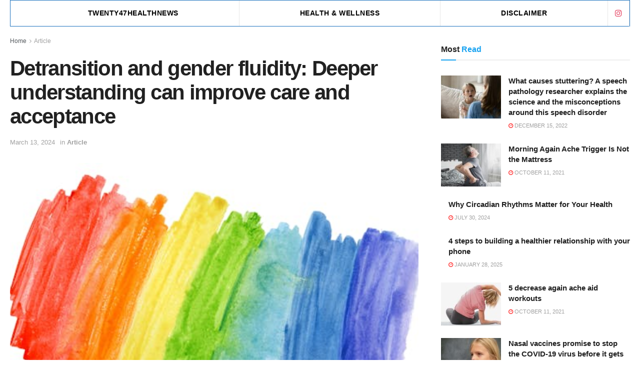

--- FILE ---
content_type: text/html; charset=UTF-8
request_url: https://twenty47healthnews.com/detransition-and-gender-fluidity-deeper-understanding-can-improve-care-and-acceptance/
body_size: 48396
content:
<!doctype html>
<!--[if lt IE 7]> <html class="no-js lt-ie9 lt-ie8 lt-ie7" dir="ltr" lang="en-US" prefix="og: https://ogp.me/ns#"> <![endif]-->
<!--[if IE 7]>    <html class="no-js lt-ie9 lt-ie8" dir="ltr" lang="en-US" prefix="og: https://ogp.me/ns#"> <![endif]-->
<!--[if IE 8]>    <html class="no-js lt-ie9" dir="ltr" lang="en-US" prefix="og: https://ogp.me/ns#"> <![endif]-->
<!--[if IE 9]>    <html class="no-js lt-ie10" dir="ltr" lang="en-US" prefix="og: https://ogp.me/ns#"> <![endif]-->
<!--[if gt IE 8]><!--> <html class="no-js" dir="ltr" lang="en-US" prefix="og: https://ogp.me/ns#"> <!--<![endif]-->
<head>
    <meta http-equiv="Content-Type" content="text/html; charset=UTF-8" />
    <meta name='viewport' content='width=device-width, initial-scale=1, user-scalable=yes' />
    <link rel="profile" href="http://gmpg.org/xfn/11" />
    <link rel="pingback" href="https://twenty47healthnews.com/xmlrpc.php" />
    <meta name="theme-color" content="#ffffff">
             <meta name="msapplication-navbutton-color" content="#ffffff">
             <meta name="apple-mobile-web-app-status-bar-style" content="#ffffff"><title>Detransition and gender fluidity: Deeper understanding can improve care and acceptance - Twenty47HealthNews</title><link rel="stylesheet" href="https://twenty47healthnews.com/wp-content/cache/min/1/c41a15b95ea05ca468ed81b6046f16f7.css" media="all" data-minify="1" />

		<!-- All in One SEO 4.9.3 - aioseo.com -->
	<meta name="description" content="If you have been following recent coverage about gender-affirming health care, detransition will not be an unfamiliar topic. From mainstream journalists to transgender authors, many have taken an interest in people who underwent a medical gender transition and chose to return to their former identity. The increasing visibility of gender transitioning and detransitioning has also" />
	<meta name="robots" content="max-image-preview:large" />
	<meta name="author" content="Health"/>
	<meta name="google-site-verification" content="tBRlI6_jP26jljtVxmIcfhFtkC9-0mPm2SMQYsFn0WM" />
	<meta name="msvalidate.01" content="0B15930A09A3E03BBBEA8396C3CC0BD4" />
	<meta name="p:domain_verify" content="568dd030f200d31c9d5ea510c7125d62" />
	<meta name="yandex-verification" content="8d2dd9557400d0a0" />
	<link rel="canonical" href="https://theconversation.com/detransition-and-gender-fluidity-deeper-understanding-can-improve-care-and-acceptance-225543" />
	<meta name="generator" content="All in One SEO (AIOSEO) 4.9.3" />
		<meta property="og:locale" content="en_US" />
		<meta property="og:site_name" content="Twenty47HealthNews - Health News 24/7" />
		<meta property="og:type" content="article" />
		<meta property="og:title" content="Detransition and gender fluidity: Deeper understanding can improve care and acceptance - Twenty47HealthNews" />
		<meta property="og:description" content="If you have been following recent coverage about gender-affirming health care, detransition will not be an unfamiliar topic. From mainstream journalists to transgender authors, many have taken an interest in people who underwent a medical gender transition and chose to return to their former identity. The increasing visibility of gender transitioning and detransitioning has also" />
		<meta property="og:url" content="https://theconversation.com/detransition-and-gender-fluidity-deeper-understanding-can-improve-care-and-acceptance-225543" />
		<meta property="og:image" content="https://twenty47healthnews.com/wp-content/uploads/2020/11/health-news_logo.png" />
		<meta property="og:image:secure_url" content="https://twenty47healthnews.com/wp-content/uploads/2020/11/health-news_logo.png" />
		<meta property="og:image:width" content="184" />
		<meta property="og:image:height" content="184" />
		<meta property="article:published_time" content="2024-03-12T21:27:08+00:00" />
		<meta property="article:modified_time" content="2024-03-12T23:36:37+00:00" />
		<meta property="article:publisher" content="https://www.facebook.com/Daily-Health-News-120131446564167" />
		<meta name="twitter:card" content="summary_large_image" />
		<meta name="twitter:title" content="Detransition and gender fluidity: Deeper understanding can improve care and acceptance - Twenty47HealthNews" />
		<meta name="twitter:description" content="If you have been following recent coverage about gender-affirming health care, detransition will not be an unfamiliar topic. From mainstream journalists to transgender authors, many have taken an interest in people who underwent a medical gender transition and chose to return to their former identity. The increasing visibility of gender transitioning and detransitioning has also" />
		<meta name="twitter:image" content="https://twenty47healthnews.com/wp-content/uploads/2020/11/health-news_logo.png" />
		<script type="application/ld+json" class="aioseo-schema">
			{"@context":"https:\/\/schema.org","@graph":[{"@type":"BreadcrumbList","@id":"https:\/\/twenty47healthnews.com\/detransition-and-gender-fluidity-deeper-understanding-can-improve-care-and-acceptance\/#breadcrumblist","itemListElement":[{"@type":"ListItem","@id":"https:\/\/twenty47healthnews.com#listItem","position":1,"name":"Home","item":"https:\/\/twenty47healthnews.com","nextItem":{"@type":"ListItem","@id":"https:\/\/twenty47healthnews.com\/category\/article\/#listItem","name":"Article"}},{"@type":"ListItem","@id":"https:\/\/twenty47healthnews.com\/category\/article\/#listItem","position":2,"name":"Article","item":"https:\/\/twenty47healthnews.com\/category\/article\/","nextItem":{"@type":"ListItem","@id":"https:\/\/twenty47healthnews.com\/detransition-and-gender-fluidity-deeper-understanding-can-improve-care-and-acceptance\/#listItem","name":"Detransition and gender fluidity: Deeper understanding can improve care and acceptance"},"previousItem":{"@type":"ListItem","@id":"https:\/\/twenty47healthnews.com#listItem","name":"Home"}},{"@type":"ListItem","@id":"https:\/\/twenty47healthnews.com\/detransition-and-gender-fluidity-deeper-understanding-can-improve-care-and-acceptance\/#listItem","position":3,"name":"Detransition and gender fluidity: Deeper understanding can improve care and acceptance","previousItem":{"@type":"ListItem","@id":"https:\/\/twenty47healthnews.com\/category\/article\/#listItem","name":"Article"}}]},{"@type":"NewsArticle","@id":"https:\/\/twenty47healthnews.com\/detransition-and-gender-fluidity-deeper-understanding-can-improve-care-and-acceptance\/#newsarticle","name":"Detransition and gender fluidity: Deeper understanding can improve care and acceptance - Twenty47HealthNews","headline":"Detransition and gender fluidity: Deeper understanding can improve care and acceptance","author":{"@id":"https:\/\/twenty47healthnews.com\/author\/health\/#author"},"publisher":{"@id":"https:\/\/twenty47healthnews.com\/#organization"},"image":{"@type":"ImageObject","url":"https:\/\/twenty47healthnews.com\/wp-content\/uploads\/2024\/03\/file-20240312-16-b238nw.jpg","width":496,"height":322},"datePublished":"2024-03-13T02:57:08-07:00","dateModified":"2024-03-13T05:06:37-07:00","inLanguage":"en-US","mainEntityOfPage":{"@id":"https:\/\/twenty47healthnews.com\/detransition-and-gender-fluidity-deeper-understanding-can-improve-care-and-acceptance\/#webpage"},"isPartOf":{"@id":"https:\/\/twenty47healthnews.com\/detransition-and-gender-fluidity-deeper-understanding-can-improve-care-and-acceptance\/#webpage"},"articleSection":"Article","dateline":"Published on March 13, 2024."},{"@type":"Organization","@id":"https:\/\/twenty47healthnews.com\/#organization","name":"Daily Health News","description":"Health News 24\/7","url":"https:\/\/twenty47healthnews.com\/","logo":{"@type":"ImageObject","url":"https:\/\/twenty47healthnews.com\/wp-content\/uploads\/2021\/02\/health-news_logo.png","@id":"https:\/\/twenty47healthnews.com\/detransition-and-gender-fluidity-deeper-understanding-can-improve-care-and-acceptance\/#organizationLogo","width":184,"height":184},"image":{"@id":"https:\/\/twenty47healthnews.com\/detransition-and-gender-fluidity-deeper-understanding-can-improve-care-and-acceptance\/#organizationLogo"},"sameAs":["https:\/\/www.facebook.com\/Daily-Health-News-120131446564167","https:\/\/www.instagram.com\/mydailyhealthnews","https:\/\/www.pinterest.com\/dhealthnews"]},{"@type":"Person","@id":"https:\/\/twenty47healthnews.com\/author\/health\/#author","url":"https:\/\/twenty47healthnews.com\/author\/health\/","name":"Health","image":{"@type":"ImageObject","@id":"https:\/\/twenty47healthnews.com\/detransition-and-gender-fluidity-deeper-understanding-can-improve-care-and-acceptance\/#authorImage","url":"https:\/\/secure.gravatar.com\/avatar\/268ad7bb941f4f18d16ade16efd65d18f43ae72843a9126c1824be5e326ae55e?s=96&d=mm&r=g","width":96,"height":96,"caption":"Health"}},{"@type":"WebPage","@id":"https:\/\/twenty47healthnews.com\/detransition-and-gender-fluidity-deeper-understanding-can-improve-care-and-acceptance\/#webpage","url":"https:\/\/twenty47healthnews.com\/detransition-and-gender-fluidity-deeper-understanding-can-improve-care-and-acceptance\/","name":"Detransition and gender fluidity: Deeper understanding can improve care and acceptance - Twenty47HealthNews","description":"If you have been following recent coverage about gender-affirming health care, detransition will not be an unfamiliar topic. From mainstream journalists to transgender authors, many have taken an interest in people who underwent a medical gender transition and chose to return to their former identity. The increasing visibility of gender transitioning and detransitioning has also","inLanguage":"en-US","isPartOf":{"@id":"https:\/\/twenty47healthnews.com\/#website"},"breadcrumb":{"@id":"https:\/\/twenty47healthnews.com\/detransition-and-gender-fluidity-deeper-understanding-can-improve-care-and-acceptance\/#breadcrumblist"},"author":{"@id":"https:\/\/twenty47healthnews.com\/author\/health\/#author"},"creator":{"@id":"https:\/\/twenty47healthnews.com\/author\/health\/#author"},"image":{"@type":"ImageObject","url":"https:\/\/twenty47healthnews.com\/wp-content\/uploads\/2024\/03\/file-20240312-16-b238nw.jpg","@id":"https:\/\/twenty47healthnews.com\/detransition-and-gender-fluidity-deeper-understanding-can-improve-care-and-acceptance\/#mainImage","width":496,"height":322},"primaryImageOfPage":{"@id":"https:\/\/twenty47healthnews.com\/detransition-and-gender-fluidity-deeper-understanding-can-improve-care-and-acceptance\/#mainImage"},"datePublished":"2024-03-13T02:57:08-07:00","dateModified":"2024-03-13T05:06:37-07:00"},{"@type":"WebSite","@id":"https:\/\/twenty47healthnews.com\/#website","url":"https:\/\/twenty47healthnews.com\/","name":"Twenty47HealthNews","description":"Health News 24\/7","inLanguage":"en-US","publisher":{"@id":"https:\/\/twenty47healthnews.com\/#organization"}}]}
		</script>
		<!-- All in One SEO -->

<meta property="og:type" content="article">
<meta property="og:title" content="Detransition and gender fluidity: Deeper understanding can improve care and acceptance">
<meta property="og:site_name" content="Twenty47HealthNews">
<meta property="og:description" content="The increasing visibility of gender transitioning and detransitioning has come with a helping of sensationalization and polarization. (Shutterstock)If you have">
<meta property="og:url" content="https://twenty47healthnews.com/detransition-and-gender-fluidity-deeper-understanding-can-improve-care-and-acceptance/">
<meta property="og:locale" content="en_US">
<meta property="og:image" content="https://twenty47healthnews.com/wp-content/uploads/2024/03/file-20240312-16-b238nw.jpg">
<meta property="og:image:height" content="322">
<meta property="og:image:width" content="496">
<meta property="article:published_time" content="2024-03-12T21:27:08+00:00">
<meta property="article:modified_time" content="2024-03-12T23:36:37+00:00">
<meta property="article:section" content="Article">
<meta name="twitter:card" content="summary_large_image">
<meta name="twitter:title" content="Detransition and gender fluidity: Deeper understanding can improve care and acceptance">
<meta name="twitter:description" content="The increasing visibility of gender transitioning and detransitioning has come with a helping of sensationalization and polarization. (Shutterstock)If you have">
<meta name="twitter:url" content="https://twenty47healthnews.com/detransition-and-gender-fluidity-deeper-understanding-can-improve-care-and-acceptance/">
<meta name="twitter:site" content="">
<meta name="twitter:image:src" content="https://twenty47healthnews.com/wp-content/uploads/2024/03/file-20240312-16-b238nw.jpg">
<meta name="twitter:image:width" content="496">
<meta name="twitter:image:height" content="322">
			<script type="text/javascript">
              var jnews_ajax_url = '/?ajax-request=jnews'
			</script>
			<link rel='dns-prefetch' href='//fonts.googleapis.com' />
<link href='https://fonts.gstatic.com' crossorigin rel='preconnect' />
<link rel="alternate" type="application/rss+xml" title="Twenty47HealthNews &raquo; Feed" href="https://twenty47healthnews.com/feed/" />
<link rel="alternate" type="application/rss+xml" title="Twenty47HealthNews &raquo; Comments Feed" href="https://twenty47healthnews.com/comments/feed/" />
		<!-- This site uses the Google Analytics by MonsterInsights plugin v9.11.1 - Using Analytics tracking - https://www.monsterinsights.com/ -->
							<script data-rocketlazyloadscript='//www.googletagmanager.com/gtag/js?id=G-Z7765YXZ8Y'   data-cfasync="false" data-wpfc-render="false" type="text/javascript" async></script>
			<script data-cfasync="false" data-wpfc-render="false" type="text/javascript">
				var mi_version = '9.11.1';
				var mi_track_user = true;
				var mi_no_track_reason = '';
								var MonsterInsightsDefaultLocations = {"page_location":"https:\/\/twenty47healthnews.com\/detransition-and-gender-fluidity-deeper-understanding-can-improve-care-and-acceptance\/"};
								if ( typeof MonsterInsightsPrivacyGuardFilter === 'function' ) {
					var MonsterInsightsLocations = (typeof MonsterInsightsExcludeQuery === 'object') ? MonsterInsightsPrivacyGuardFilter( MonsterInsightsExcludeQuery ) : MonsterInsightsPrivacyGuardFilter( MonsterInsightsDefaultLocations );
				} else {
					var MonsterInsightsLocations = (typeof MonsterInsightsExcludeQuery === 'object') ? MonsterInsightsExcludeQuery : MonsterInsightsDefaultLocations;
				}

								var disableStrs = [
										'ga-disable-G-Z7765YXZ8Y',
									];

				/* Function to detect opted out users */
				function __gtagTrackerIsOptedOut() {
					for (var index = 0; index < disableStrs.length; index++) {
						if (document.cookie.indexOf(disableStrs[index] + '=true') > -1) {
							return true;
						}
					}

					return false;
				}

				/* Disable tracking if the opt-out cookie exists. */
				if (__gtagTrackerIsOptedOut()) {
					for (var index = 0; index < disableStrs.length; index++) {
						window[disableStrs[index]] = true;
					}
				}

				/* Opt-out function */
				function __gtagTrackerOptout() {
					for (var index = 0; index < disableStrs.length; index++) {
						document.cookie = disableStrs[index] + '=true; expires=Thu, 31 Dec 2099 23:59:59 UTC; path=/';
						window[disableStrs[index]] = true;
					}
				}

				if ('undefined' === typeof gaOptout) {
					function gaOptout() {
						__gtagTrackerOptout();
					}
				}
								window.dataLayer = window.dataLayer || [];

				window.MonsterInsightsDualTracker = {
					helpers: {},
					trackers: {},
				};
				if (mi_track_user) {
					function __gtagDataLayer() {
						dataLayer.push(arguments);
					}

					function __gtagTracker(type, name, parameters) {
						if (!parameters) {
							parameters = {};
						}

						if (parameters.send_to) {
							__gtagDataLayer.apply(null, arguments);
							return;
						}

						if (type === 'event') {
														parameters.send_to = monsterinsights_frontend.v4_id;
							var hookName = name;
							if (typeof parameters['event_category'] !== 'undefined') {
								hookName = parameters['event_category'] + ':' + name;
							}

							if (typeof MonsterInsightsDualTracker.trackers[hookName] !== 'undefined') {
								MonsterInsightsDualTracker.trackers[hookName](parameters);
							} else {
								__gtagDataLayer('event', name, parameters);
							}
							
						} else {
							__gtagDataLayer.apply(null, arguments);
						}
					}

					__gtagTracker('js', new Date());
					__gtagTracker('set', {
						'developer_id.dZGIzZG': true,
											});
					if ( MonsterInsightsLocations.page_location ) {
						__gtagTracker('set', MonsterInsightsLocations);
					}
										__gtagTracker('config', 'G-Z7765YXZ8Y', {"forceSSL":"true","link_attribution":"true"} );
										window.gtag = __gtagTracker;										(function () {
						/* https://developers.google.com/analytics/devguides/collection/analyticsjs/ */
						/* ga and __gaTracker compatibility shim. */
						var noopfn = function () {
							return null;
						};
						var newtracker = function () {
							return new Tracker();
						};
						var Tracker = function () {
							return null;
						};
						var p = Tracker.prototype;
						p.get = noopfn;
						p.set = noopfn;
						p.send = function () {
							var args = Array.prototype.slice.call(arguments);
							args.unshift('send');
							__gaTracker.apply(null, args);
						};
						var __gaTracker = function () {
							var len = arguments.length;
							if (len === 0) {
								return;
							}
							var f = arguments[len - 1];
							if (typeof f !== 'object' || f === null || typeof f.hitCallback !== 'function') {
								if ('send' === arguments[0]) {
									var hitConverted, hitObject = false, action;
									if ('event' === arguments[1]) {
										if ('undefined' !== typeof arguments[3]) {
											hitObject = {
												'eventAction': arguments[3],
												'eventCategory': arguments[2],
												'eventLabel': arguments[4],
												'value': arguments[5] ? arguments[5] : 1,
											}
										}
									}
									if ('pageview' === arguments[1]) {
										if ('undefined' !== typeof arguments[2]) {
											hitObject = {
												'eventAction': 'page_view',
												'page_path': arguments[2],
											}
										}
									}
									if (typeof arguments[2] === 'object') {
										hitObject = arguments[2];
									}
									if (typeof arguments[5] === 'object') {
										Object.assign(hitObject, arguments[5]);
									}
									if ('undefined' !== typeof arguments[1].hitType) {
										hitObject = arguments[1];
										if ('pageview' === hitObject.hitType) {
											hitObject.eventAction = 'page_view';
										}
									}
									if (hitObject) {
										action = 'timing' === arguments[1].hitType ? 'timing_complete' : hitObject.eventAction;
										hitConverted = mapArgs(hitObject);
										__gtagTracker('event', action, hitConverted);
									}
								}
								return;
							}

							function mapArgs(args) {
								var arg, hit = {};
								var gaMap = {
									'eventCategory': 'event_category',
									'eventAction': 'event_action',
									'eventLabel': 'event_label',
									'eventValue': 'event_value',
									'nonInteraction': 'non_interaction',
									'timingCategory': 'event_category',
									'timingVar': 'name',
									'timingValue': 'value',
									'timingLabel': 'event_label',
									'page': 'page_path',
									'location': 'page_location',
									'title': 'page_title',
									'referrer' : 'page_referrer',
								};
								for (arg in args) {
																		if (!(!args.hasOwnProperty(arg) || !gaMap.hasOwnProperty(arg))) {
										hit[gaMap[arg]] = args[arg];
									} else {
										hit[arg] = args[arg];
									}
								}
								return hit;
							}

							try {
								f.hitCallback();
							} catch (ex) {
							}
						};
						__gaTracker.create = newtracker;
						__gaTracker.getByName = newtracker;
						__gaTracker.getAll = function () {
							return [];
						};
						__gaTracker.remove = noopfn;
						__gaTracker.loaded = true;
						window['__gaTracker'] = __gaTracker;
					})();
									} else {
										console.log("");
					(function () {
						function __gtagTracker() {
							return null;
						}

						window['__gtagTracker'] = __gtagTracker;
						window['gtag'] = __gtagTracker;
					})();
									}
			</script>
							<!-- / Google Analytics by MonsterInsights -->
		<style id='wp-img-auto-sizes-contain-inline-css' type='text/css'>
img:is([sizes=auto i],[sizes^="auto," i]){contain-intrinsic-size:3000px 1500px}
/*# sourceURL=wp-img-auto-sizes-contain-inline-css */
</style>
<style id='wp-emoji-styles-inline-css' type='text/css'>

	img.wp-smiley, img.emoji {
		display: inline !important;
		border: none !important;
		box-shadow: none !important;
		height: 1em !important;
		width: 1em !important;
		margin: 0 0.07em !important;
		vertical-align: -0.1em !important;
		background: none !important;
		padding: 0 !important;
	}
/*# sourceURL=wp-emoji-styles-inline-css */
</style>

<style id='classic-theme-styles-inline-css' type='text/css'>
/*! This file is auto-generated */
.wp-block-button__link{color:#fff;background-color:#32373c;border-radius:9999px;box-shadow:none;text-decoration:none;padding:calc(.667em + 2px) calc(1.333em + 2px);font-size:1.125em}.wp-block-file__button{background:#32373c;color:#fff;text-decoration:none}
/*# sourceURL=/wp-includes/css/classic-themes.min.css */
</style>

<style id='global-styles-inline-css' type='text/css'>
:root{--wp--preset--aspect-ratio--square: 1;--wp--preset--aspect-ratio--4-3: 4/3;--wp--preset--aspect-ratio--3-4: 3/4;--wp--preset--aspect-ratio--3-2: 3/2;--wp--preset--aspect-ratio--2-3: 2/3;--wp--preset--aspect-ratio--16-9: 16/9;--wp--preset--aspect-ratio--9-16: 9/16;--wp--preset--color--black: #000000;--wp--preset--color--cyan-bluish-gray: #abb8c3;--wp--preset--color--white: #ffffff;--wp--preset--color--pale-pink: #f78da7;--wp--preset--color--vivid-red: #cf2e2e;--wp--preset--color--luminous-vivid-orange: #ff6900;--wp--preset--color--luminous-vivid-amber: #fcb900;--wp--preset--color--light-green-cyan: #7bdcb5;--wp--preset--color--vivid-green-cyan: #00d084;--wp--preset--color--pale-cyan-blue: #8ed1fc;--wp--preset--color--vivid-cyan-blue: #0693e3;--wp--preset--color--vivid-purple: #9b51e0;--wp--preset--gradient--vivid-cyan-blue-to-vivid-purple: linear-gradient(135deg,rgb(6,147,227) 0%,rgb(155,81,224) 100%);--wp--preset--gradient--light-green-cyan-to-vivid-green-cyan: linear-gradient(135deg,rgb(122,220,180) 0%,rgb(0,208,130) 100%);--wp--preset--gradient--luminous-vivid-amber-to-luminous-vivid-orange: linear-gradient(135deg,rgb(252,185,0) 0%,rgb(255,105,0) 100%);--wp--preset--gradient--luminous-vivid-orange-to-vivid-red: linear-gradient(135deg,rgb(255,105,0) 0%,rgb(207,46,46) 100%);--wp--preset--gradient--very-light-gray-to-cyan-bluish-gray: linear-gradient(135deg,rgb(238,238,238) 0%,rgb(169,184,195) 100%);--wp--preset--gradient--cool-to-warm-spectrum: linear-gradient(135deg,rgb(74,234,220) 0%,rgb(151,120,209) 20%,rgb(207,42,186) 40%,rgb(238,44,130) 60%,rgb(251,105,98) 80%,rgb(254,248,76) 100%);--wp--preset--gradient--blush-light-purple: linear-gradient(135deg,rgb(255,206,236) 0%,rgb(152,150,240) 100%);--wp--preset--gradient--blush-bordeaux: linear-gradient(135deg,rgb(254,205,165) 0%,rgb(254,45,45) 50%,rgb(107,0,62) 100%);--wp--preset--gradient--luminous-dusk: linear-gradient(135deg,rgb(255,203,112) 0%,rgb(199,81,192) 50%,rgb(65,88,208) 100%);--wp--preset--gradient--pale-ocean: linear-gradient(135deg,rgb(255,245,203) 0%,rgb(182,227,212) 50%,rgb(51,167,181) 100%);--wp--preset--gradient--electric-grass: linear-gradient(135deg,rgb(202,248,128) 0%,rgb(113,206,126) 100%);--wp--preset--gradient--midnight: linear-gradient(135deg,rgb(2,3,129) 0%,rgb(40,116,252) 100%);--wp--preset--font-size--small: 13px;--wp--preset--font-size--medium: 20px;--wp--preset--font-size--large: 36px;--wp--preset--font-size--x-large: 42px;--wp--preset--spacing--20: 0.44rem;--wp--preset--spacing--30: 0.67rem;--wp--preset--spacing--40: 1rem;--wp--preset--spacing--50: 1.5rem;--wp--preset--spacing--60: 2.25rem;--wp--preset--spacing--70: 3.38rem;--wp--preset--spacing--80: 5.06rem;--wp--preset--shadow--natural: 6px 6px 9px rgba(0, 0, 0, 0.2);--wp--preset--shadow--deep: 12px 12px 50px rgba(0, 0, 0, 0.4);--wp--preset--shadow--sharp: 6px 6px 0px rgba(0, 0, 0, 0.2);--wp--preset--shadow--outlined: 6px 6px 0px -3px rgb(255, 255, 255), 6px 6px rgb(0, 0, 0);--wp--preset--shadow--crisp: 6px 6px 0px rgb(0, 0, 0);}:where(.is-layout-flex){gap: 0.5em;}:where(.is-layout-grid){gap: 0.5em;}body .is-layout-flex{display: flex;}.is-layout-flex{flex-wrap: wrap;align-items: center;}.is-layout-flex > :is(*, div){margin: 0;}body .is-layout-grid{display: grid;}.is-layout-grid > :is(*, div){margin: 0;}:where(.wp-block-columns.is-layout-flex){gap: 2em;}:where(.wp-block-columns.is-layout-grid){gap: 2em;}:where(.wp-block-post-template.is-layout-flex){gap: 1.25em;}:where(.wp-block-post-template.is-layout-grid){gap: 1.25em;}.has-black-color{color: var(--wp--preset--color--black) !important;}.has-cyan-bluish-gray-color{color: var(--wp--preset--color--cyan-bluish-gray) !important;}.has-white-color{color: var(--wp--preset--color--white) !important;}.has-pale-pink-color{color: var(--wp--preset--color--pale-pink) !important;}.has-vivid-red-color{color: var(--wp--preset--color--vivid-red) !important;}.has-luminous-vivid-orange-color{color: var(--wp--preset--color--luminous-vivid-orange) !important;}.has-luminous-vivid-amber-color{color: var(--wp--preset--color--luminous-vivid-amber) !important;}.has-light-green-cyan-color{color: var(--wp--preset--color--light-green-cyan) !important;}.has-vivid-green-cyan-color{color: var(--wp--preset--color--vivid-green-cyan) !important;}.has-pale-cyan-blue-color{color: var(--wp--preset--color--pale-cyan-blue) !important;}.has-vivid-cyan-blue-color{color: var(--wp--preset--color--vivid-cyan-blue) !important;}.has-vivid-purple-color{color: var(--wp--preset--color--vivid-purple) !important;}.has-black-background-color{background-color: var(--wp--preset--color--black) !important;}.has-cyan-bluish-gray-background-color{background-color: var(--wp--preset--color--cyan-bluish-gray) !important;}.has-white-background-color{background-color: var(--wp--preset--color--white) !important;}.has-pale-pink-background-color{background-color: var(--wp--preset--color--pale-pink) !important;}.has-vivid-red-background-color{background-color: var(--wp--preset--color--vivid-red) !important;}.has-luminous-vivid-orange-background-color{background-color: var(--wp--preset--color--luminous-vivid-orange) !important;}.has-luminous-vivid-amber-background-color{background-color: var(--wp--preset--color--luminous-vivid-amber) !important;}.has-light-green-cyan-background-color{background-color: var(--wp--preset--color--light-green-cyan) !important;}.has-vivid-green-cyan-background-color{background-color: var(--wp--preset--color--vivid-green-cyan) !important;}.has-pale-cyan-blue-background-color{background-color: var(--wp--preset--color--pale-cyan-blue) !important;}.has-vivid-cyan-blue-background-color{background-color: var(--wp--preset--color--vivid-cyan-blue) !important;}.has-vivid-purple-background-color{background-color: var(--wp--preset--color--vivid-purple) !important;}.has-black-border-color{border-color: var(--wp--preset--color--black) !important;}.has-cyan-bluish-gray-border-color{border-color: var(--wp--preset--color--cyan-bluish-gray) !important;}.has-white-border-color{border-color: var(--wp--preset--color--white) !important;}.has-pale-pink-border-color{border-color: var(--wp--preset--color--pale-pink) !important;}.has-vivid-red-border-color{border-color: var(--wp--preset--color--vivid-red) !important;}.has-luminous-vivid-orange-border-color{border-color: var(--wp--preset--color--luminous-vivid-orange) !important;}.has-luminous-vivid-amber-border-color{border-color: var(--wp--preset--color--luminous-vivid-amber) !important;}.has-light-green-cyan-border-color{border-color: var(--wp--preset--color--light-green-cyan) !important;}.has-vivid-green-cyan-border-color{border-color: var(--wp--preset--color--vivid-green-cyan) !important;}.has-pale-cyan-blue-border-color{border-color: var(--wp--preset--color--pale-cyan-blue) !important;}.has-vivid-cyan-blue-border-color{border-color: var(--wp--preset--color--vivid-cyan-blue) !important;}.has-vivid-purple-border-color{border-color: var(--wp--preset--color--vivid-purple) !important;}.has-vivid-cyan-blue-to-vivid-purple-gradient-background{background: var(--wp--preset--gradient--vivid-cyan-blue-to-vivid-purple) !important;}.has-light-green-cyan-to-vivid-green-cyan-gradient-background{background: var(--wp--preset--gradient--light-green-cyan-to-vivid-green-cyan) !important;}.has-luminous-vivid-amber-to-luminous-vivid-orange-gradient-background{background: var(--wp--preset--gradient--luminous-vivid-amber-to-luminous-vivid-orange) !important;}.has-luminous-vivid-orange-to-vivid-red-gradient-background{background: var(--wp--preset--gradient--luminous-vivid-orange-to-vivid-red) !important;}.has-very-light-gray-to-cyan-bluish-gray-gradient-background{background: var(--wp--preset--gradient--very-light-gray-to-cyan-bluish-gray) !important;}.has-cool-to-warm-spectrum-gradient-background{background: var(--wp--preset--gradient--cool-to-warm-spectrum) !important;}.has-blush-light-purple-gradient-background{background: var(--wp--preset--gradient--blush-light-purple) !important;}.has-blush-bordeaux-gradient-background{background: var(--wp--preset--gradient--blush-bordeaux) !important;}.has-luminous-dusk-gradient-background{background: var(--wp--preset--gradient--luminous-dusk) !important;}.has-pale-ocean-gradient-background{background: var(--wp--preset--gradient--pale-ocean) !important;}.has-electric-grass-gradient-background{background: var(--wp--preset--gradient--electric-grass) !important;}.has-midnight-gradient-background{background: var(--wp--preset--gradient--midnight) !important;}.has-small-font-size{font-size: var(--wp--preset--font-size--small) !important;}.has-medium-font-size{font-size: var(--wp--preset--font-size--medium) !important;}.has-large-font-size{font-size: var(--wp--preset--font-size--large) !important;}.has-x-large-font-size{font-size: var(--wp--preset--font-size--x-large) !important;}
:where(.wp-block-post-template.is-layout-flex){gap: 1.25em;}:where(.wp-block-post-template.is-layout-grid){gap: 1.25em;}
:where(.wp-block-term-template.is-layout-flex){gap: 1.25em;}:where(.wp-block-term-template.is-layout-grid){gap: 1.25em;}
:where(.wp-block-columns.is-layout-flex){gap: 2em;}:where(.wp-block-columns.is-layout-grid){gap: 2em;}
:root :where(.wp-block-pullquote){font-size: 1.5em;line-height: 1.6;}
/*# sourceURL=global-styles-inline-css */
</style>


<style id='ez-toc-inline-css' type='text/css'>
div#ez-toc-container .ez-toc-title {font-size: 120%;}div#ez-toc-container .ez-toc-title {font-weight: 500;}div#ez-toc-container ul li , div#ez-toc-container ul li a {font-size: 95%;}div#ez-toc-container ul li , div#ez-toc-container ul li a {font-weight: 500;}div#ez-toc-container nav ul ul li {font-size: 90%;}.ez-toc-box-title {font-weight: bold; margin-bottom: 10px; text-align: center; text-transform: uppercase; letter-spacing: 1px; color: #666; padding-bottom: 5px;position:absolute;top:-4%;left:5%;background-color: inherit;transition: top 0.3s ease;}.ez-toc-box-title.toc-closed {top:-25%;}
.ez-toc-container-direction {direction: ltr;}.ez-toc-counter ul{counter-reset: item ;}.ez-toc-counter nav ul li a::before {content: counters(item, '.', decimal) '. ';display: inline-block;counter-increment: item;flex-grow: 0;flex-shrink: 0;margin-right: .2em; float: left; }.ez-toc-widget-direction {direction: ltr;}.ez-toc-widget-container ul{counter-reset: item ;}.ez-toc-widget-container nav ul li a::before {content: counters(item, '.', decimal) '. ';display: inline-block;counter-increment: item;flex-grow: 0;flex-shrink: 0;margin-right: .2em; float: left; }
/*# sourceURL=ez-toc-inline-css */
</style>

<link rel='stylesheet' id='jeg_customizer_font-css' href='//fonts.googleapis.com/css?family=Montserrat%3A800italic%2C900italic&#038;display=swap&#038;ver=1.2.5' type='text/css' media='all' />








<script type="text/javascript" src="https://twenty47healthnews.com/wp-content/plugins/google-analytics-for-wordpress/assets/js/frontend-gtag.min.js?ver=9.11.1" id="monsterinsights-frontend-script-js" async="async" data-wp-strategy="async"></script>
<script data-cfasync="false" data-wpfc-render="false" type="text/javascript" id='monsterinsights-frontend-script-js-extra'>/* <![CDATA[ */
var monsterinsights_frontend = {"js_events_tracking":"true","download_extensions":"doc,pdf,ppt,zip,xls,docx,pptx,xlsx","inbound_paths":"[{\"path\":\"\\\/go\\\/\",\"label\":\"affiliate\"},{\"path\":\"\\\/recommend\\\/\",\"label\":\"affiliate\"}]","home_url":"https:\/\/twenty47healthnews.com","hash_tracking":"false","v4_id":"G-Z7765YXZ8Y"};/* ]]> */
</script>
<script type="text/javascript" src="https://twenty47healthnews.com/wp-includes/js/jquery/jquery.min.js?ver=3.7.1" id="jquery-core-js"></script>
<link rel="https://api.w.org/" href="https://twenty47healthnews.com/wp-json/" /><link rel="alternate" title="JSON" type="application/json" href="https://twenty47healthnews.com/wp-json/wp/v2/posts/30681" /><link rel="EditURI" type="application/rsd+xml" title="RSD" href="https://twenty47healthnews.com/xmlrpc.php?rsd" />
<meta name="generator" content="WordPress 6.9" />
<link rel='shortlink' href='https://twenty47healthnews.com/?p=30681' />
		<script>
			document.documentElement.className = document.documentElement.className.replace( 'no-js', 'js' );
		</script>
				<style>
			.no-js img.lazyload { display: none; }
			figure.wp-block-image img.lazyloading { min-width: 150px; }
							.lazyload, .lazyloading { opacity: 0; }
				.lazyloaded {
					opacity: 1;
					transition: opacity 400ms;
					transition-delay: 0ms;
				}
					</style>
		<meta name="generator" content="Feed to Post 3.16.4" />
<meta name="generator" content="Elementor 3.35.0; features: additional_custom_breakpoints; settings: css_print_method-external, google_font-enabled, font_display-auto">
			<style>
				.e-con.e-parent:nth-of-type(n+4):not(.e-lazyloaded):not(.e-no-lazyload),
				.e-con.e-parent:nth-of-type(n+4):not(.e-lazyloaded):not(.e-no-lazyload) * {
					background-image: none !important;
				}
				@media screen and (max-height: 1024px) {
					.e-con.e-parent:nth-of-type(n+3):not(.e-lazyloaded):not(.e-no-lazyload),
					.e-con.e-parent:nth-of-type(n+3):not(.e-lazyloaded):not(.e-no-lazyload) * {
						background-image: none !important;
					}
				}
				@media screen and (max-height: 640px) {
					.e-con.e-parent:nth-of-type(n+2):not(.e-lazyloaded):not(.e-no-lazyload),
					.e-con.e-parent:nth-of-type(n+2):not(.e-lazyloaded):not(.e-no-lazyload) * {
						background-image: none !important;
					}
				}
			</style>
			<script type='application/ld+json'>{"@context":"http:\/\/schema.org","@type":"Organization","@id":"https:\/\/twenty47healthnews.com\/#organization","url":"https:\/\/twenty47healthnews.com\/","name":"Twenty 4 7 Health News","logo":{"@type":"ImageObject","url":"https:\/\/twenty47healthnews.com\/wp-content\/uploads\/2020\/11\/health-news.png"},"sameAs":["https:\/\/www.instagram.com\/mydailyhealthnews\/"]}</script>
<script type='application/ld+json'>{"@context":"http:\/\/schema.org","@type":"WebSite","@id":"https:\/\/twenty47healthnews.com\/#website","url":"https:\/\/twenty47healthnews.com\/","name":"Twenty 4 7 Health News","potentialAction":{"@type":"SearchAction","target":"https:\/\/twenty47healthnews.com\/?s={search_term_string}","query-input":"required name=search_term_string"}}</script>
<link rel="icon" href="https://twenty47healthnews.com/wp-content/uploads/2020/11/cropped-health-news_logo-32x32.png" sizes="32x32" />
<link rel="icon" href="https://twenty47healthnews.com/wp-content/uploads/2020/11/cropped-health-news_logo-192x192.png" sizes="192x192" />
<link rel="apple-touch-icon" href="https://twenty47healthnews.com/wp-content/uploads/2020/11/cropped-health-news_logo-180x180.png" />
<meta name="msapplication-TileImage" content="https://twenty47healthnews.com/wp-content/uploads/2020/11/cropped-health-news_logo-270x270.png" />
<style id="jeg_dynamic_css" type="text/css" data-type="jeg_custom-css">.jeg_container, .jeg_content, .jeg_boxed .jeg_main .jeg_container, .jeg_autoload_separator { background-color : #ffffff; } body,.newsfeed_carousel.owl-carousel .owl-nav div,.jeg_filter_button,.owl-carousel .owl-nav div,.jeg_readmore,.jeg_hero_style_7 .jeg_post_meta a,.widget_calendar thead th,.widget_calendar tfoot a,.jeg_socialcounter a,.entry-header .jeg_meta_like a,.entry-header .jeg_meta_comment a,.entry-content tbody tr:hover,.entry-content th,.jeg_splitpost_nav li:hover a,#breadcrumbs a,.jeg_author_socials a:hover,.jeg_footer_content a,.jeg_footer_bottom a,.jeg_cartcontent,.woocommerce .woocommerce-breadcrumb a { color : #53585c; } a,.jeg_menu_style_5 > li > a:hover,.jeg_menu_style_5 > li.sfHover > a,.jeg_menu_style_5 > li.current-menu-item > a,.jeg_menu_style_5 > li.current-menu-ancestor > a,.jeg_navbar .jeg_menu:not(.jeg_main_menu) > li > a:hover,.jeg_midbar .jeg_menu:not(.jeg_main_menu) > li > a:hover,.jeg_side_tabs li.active,.jeg_block_heading_5 strong,.jeg_block_heading_6 strong,.jeg_block_heading_7 strong,.jeg_block_heading_8 strong,.jeg_subcat_list li a:hover,.jeg_subcat_list li button:hover,.jeg_pl_lg_7 .jeg_thumb .jeg_post_category a,.jeg_pl_xs_2:before,.jeg_pl_xs_4 .jeg_postblock_content:before,.jeg_postblock .jeg_post_title a:hover,.jeg_hero_style_6 .jeg_post_title a:hover,.jeg_sidefeed .jeg_pl_xs_3 .jeg_post_title a:hover,.widget_jnews_popular .jeg_post_title a:hover,.jeg_meta_author a,.widget_archive li a:hover,.widget_pages li a:hover,.widget_meta li a:hover,.widget_recent_entries li a:hover,.widget_rss li a:hover,.widget_rss cite,.widget_categories li a:hover,.widget_categories li.current-cat > a,#breadcrumbs a:hover,.jeg_share_count .counts,.commentlist .bypostauthor > .comment-body > .comment-author > .fn,span.required,.jeg_review_title,.bestprice .price,.authorlink a:hover,.jeg_vertical_playlist .jeg_video_playlist_play_icon,.jeg_vertical_playlist .jeg_video_playlist_item.active .jeg_video_playlist_thumbnail:before,.jeg_horizontal_playlist .jeg_video_playlist_play,.woocommerce li.product .pricegroup .button,.widget_display_forums li a:hover,.widget_display_topics li:before,.widget_display_replies li:before,.widget_display_views li:before,.bbp-breadcrumb a:hover,.jeg_mobile_menu li.sfHover > a,.jeg_mobile_menu li a:hover,.split-template-6 .pagenum, .jeg_push_notification_button .button { color : #19a3f1; } .jeg_menu_style_1 > li > a:before,.jeg_menu_style_2 > li > a:before,.jeg_menu_style_3 > li > a:before,.jeg_side_toggle,.jeg_slide_caption .jeg_post_category a,.jeg_slider_type_1 .owl-nav .owl-next,.jeg_block_heading_1 .jeg_block_title span,.jeg_block_heading_2 .jeg_block_title span,.jeg_block_heading_3,.jeg_block_heading_4 .jeg_block_title span,.jeg_block_heading_6:after,.jeg_pl_lg_box .jeg_post_category a,.jeg_pl_md_box .jeg_post_category a,.jeg_readmore:hover,.jeg_thumb .jeg_post_category a,.jeg_block_loadmore a:hover, .jeg_postblock.alt .jeg_block_loadmore a:hover,.jeg_block_loadmore a.active,.jeg_postblock_carousel_2 .jeg_post_category a,.jeg_heroblock .jeg_post_category a,.jeg_pagenav_1 .page_number.active,.jeg_pagenav_1 .page_number.active:hover,input[type="submit"],.btn,.button,.widget_tag_cloud a:hover,.popularpost_item:hover .jeg_post_title a:before,.jeg_splitpost_4 .page_nav,.jeg_splitpost_5 .page_nav,.jeg_post_via a:hover,.jeg_post_source a:hover,.jeg_post_tags a:hover,.comment-reply-title small a:before,.comment-reply-title small a:after,.jeg_storelist .productlink,.authorlink li.active a:before,.jeg_footer.dark .socials_widget:not(.nobg) a:hover .fa,.jeg_breakingnews_title,.jeg_overlay_slider_bottom.owl-carousel .owl-nav div,.jeg_overlay_slider_bottom.owl-carousel .owl-nav div:hover,.jeg_vertical_playlist .jeg_video_playlist_current,.woocommerce span.onsale,.woocommerce #respond input#submit:hover,.woocommerce a.button:hover,.woocommerce button.button:hover,.woocommerce input.button:hover,.woocommerce #respond input#submit.alt,.woocommerce a.button.alt,.woocommerce button.button.alt,.woocommerce input.button.alt,.jeg_popup_post .caption,.jeg_footer.dark input[type="submit"],.jeg_footer.dark .btn,.jeg_footer.dark .button,.footer_widget.widget_tag_cloud a:hover, .jeg_inner_content .content-inner .jeg_post_category a:hover, #buddypress .standard-form button, #buddypress a.button, #buddypress input[type="submit"], #buddypress input[type="button"], #buddypress input[type="reset"], #buddypress ul.button-nav li a, #buddypress .generic-button a, #buddypress .generic-button button, #buddypress .comment-reply-link, #buddypress a.bp-title-button, #buddypress.buddypress-wrap .members-list li .user-update .activity-read-more a, div#buddypress .standard-form button:hover,div#buddypress a.button:hover,div#buddypress input[type="submit"]:hover,div#buddypress input[type="button"]:hover,div#buddypress input[type="reset"]:hover,div#buddypress ul.button-nav li a:hover,div#buddypress .generic-button a:hover,div#buddypress .generic-button button:hover,div#buddypress .comment-reply-link:hover,div#buddypress a.bp-title-button:hover,div#buddypress.buddypress-wrap .members-list li .user-update .activity-read-more a:hover, #buddypress #item-nav .item-list-tabs ul li a:before, .jeg_inner_content .jeg_meta_container .follow-wrapper a { background-color : #19a3f1; } .jeg_block_heading_7 .jeg_block_title span, .jeg_readmore:hover, .jeg_block_loadmore a:hover, .jeg_block_loadmore a.active, .jeg_pagenav_1 .page_number.active, .jeg_pagenav_1 .page_number.active:hover, .jeg_pagenav_3 .page_number:hover, .jeg_prevnext_post a:hover h3, .jeg_overlay_slider .jeg_post_category, .jeg_sidefeed .jeg_post.active, .jeg_vertical_playlist.jeg_vertical_playlist .jeg_video_playlist_item.active .jeg_video_playlist_thumbnail img, .jeg_horizontal_playlist .jeg_video_playlist_item.active { border-color : #19a3f1; } .jeg_tabpost_nav li.active, .woocommerce div.product .woocommerce-tabs ul.tabs li.active { border-bottom-color : #19a3f1; } .jeg_post_meta .fa, .entry-header .jeg_post_meta .fa, .jeg_review_stars, .jeg_price_review_list { color : #ff2d2d; } .jeg_share_button.share-float.share-monocrhome a { background-color : #ff2d2d; } h1,h2,h3,h4,h5,h6,.jeg_post_title a,.entry-header .jeg_post_title,.jeg_hero_style_7 .jeg_post_title a,.jeg_block_title,.jeg_splitpost_bar .current_title,.jeg_video_playlist_title,.gallery-caption { color : #212121; } .split-template-9 .pagenum, .split-template-10 .pagenum, .split-template-11 .pagenum, .split-template-12 .pagenum, .split-template-13 .pagenum, .split-template-15 .pagenum, .split-template-18 .pagenum, .split-template-20 .pagenum, .split-template-19 .current_title span, .split-template-20 .current_title span { background-color : #212121; } .jeg_topbar .jeg_nav_row, .jeg_topbar .jeg_search_no_expand .jeg_search_input { line-height : 39px; } .jeg_topbar .jeg_nav_row, .jeg_topbar .jeg_nav_icon { height : 39px; } .jeg_midbar { height : 128px; } .jeg_header .jeg_bottombar.jeg_navbar,.jeg_bottombar .jeg_nav_icon { height : 51px; } .jeg_header .jeg_bottombar.jeg_navbar, .jeg_header .jeg_bottombar .jeg_main_menu:not(.jeg_menu_style_1) > li > a, .jeg_header .jeg_bottombar .jeg_menu_style_1 > li, .jeg_header .jeg_bottombar .jeg_menu:not(.jeg_main_menu) > li > a { line-height : 51px; } .jeg_stickybar.jeg_navbar,.jeg_navbar .jeg_nav_icon { height : 50px; } .jeg_stickybar.jeg_navbar, .jeg_stickybar .jeg_main_menu:not(.jeg_menu_style_1) > li > a, .jeg_stickybar .jeg_menu_style_1 > li, .jeg_stickybar .jeg_menu:not(.jeg_main_menu) > li > a { line-height : 50px; } .jeg_header_sticky .jeg_navbar_menuborder .jeg_main_menu > li:not(:last-child), .jeg_header_sticky .jeg_navbar_menuborder .jeg_nav_item, .jeg_navbar_boxed .jeg_nav_row, .jeg_header_sticky .jeg_navbar_menuborder:not(.jeg_navbar_boxed) .jeg_nav_left .jeg_nav_item:first-child { border-color : #1e73be; } .jeg_header .jeg_search_wrapper.jeg_search_popup_expand .jeg_search_form .jeg_search_input, .jeg_header .jeg_search_popup_expand .jeg_search_result a, .jeg_header .jeg_search_popup_expand .jeg_search_result .search-link { color : #0a0a0a; } .jeg_header .jeg_search_wrapper.jeg_search_no_expand .jeg_search_form .jeg_search_input { color : #0a0a0a; } .jeg_header .jeg_menu.jeg_main_menu > li > a { color : #000000; } .jeg_nav_item.jeg_logo .site-title a { font-family: Montserrat,Helvetica,Arial,sans-serif;font-size: 35px; color : #ffffff;  } .jeg_nav_item.jeg_mobile_logo .site-title a { font-family: Montserrat,Helvetica,Arial,sans-serif;font-size: 17.5px; color : #ffffff;  } @media only screen and (min-width : 1200px) { .container, .jeg_vc_content > .vc_row, .jeg_vc_content > .vc_element > .vc_row, .jeg_vc_content > .vc_row[data-vc-full-width="true"]:not([data-vc-stretch-content="true"]) > .jeg-vc-wrapper, .jeg_vc_content > .vc_element > .vc_row[data-vc-full-width="true"]:not([data-vc-stretch-content="true"]) > .jeg-vc-wrapper { max-width : 1270px; } .elementor-section.elementor-section-boxed > .elementor-container { max-width : 1270px; }  } @media only screen and (min-width : 1441px) { .container, .jeg_vc_content > .vc_row, .jeg_vc_content > .vc_element > .vc_row, .jeg_vc_content > .vc_row[data-vc-full-width="true"]:not([data-vc-stretch-content="true"]) > .jeg-vc-wrapper, .jeg_vc_content > .vc_element > .vc_row[data-vc-full-width="true"]:not([data-vc-stretch-content="true"]) > .jeg-vc-wrapper { max-width : 1270px; } .elementor-section.elementor-section-boxed > .elementor-container { max-width : 1270px; }  } </style><style type="text/css">
					.no_thumbnail .jeg_thumb,
					.thumbnail-container.no_thumbnail {
					    display: none !important;
					}
					.jeg_search_result .jeg_pl_xs_3.no_thumbnail .jeg_postblock_content,
					.jeg_sidefeed .jeg_pl_xs_3.no_thumbnail .jeg_postblock_content,
					.jeg_pl_sm.no_thumbnail .jeg_postblock_content {
					    margin-left: 0;
					}
					.jeg_postblock_11 .no_thumbnail .jeg_postblock_content,
					.jeg_postblock_12 .no_thumbnail .jeg_postblock_content,
					.jeg_postblock_12.jeg_col_3o3 .no_thumbnail .jeg_postblock_content  {
					    margin-top: 0;
					}
					.jeg_postblock_15 .jeg_pl_md_box.no_thumbnail .jeg_postblock_content,
					.jeg_postblock_19 .jeg_pl_md_box.no_thumbnail .jeg_postblock_content,
					.jeg_postblock_24 .jeg_pl_md_box.no_thumbnail .jeg_postblock_content,
					.jeg_sidefeed .jeg_pl_md_box .jeg_postblock_content {
					    position: relative;
					}
					.jeg_postblock_carousel_2 .no_thumbnail .jeg_post_title a,
					.jeg_postblock_carousel_2 .no_thumbnail .jeg_post_title a:hover,
					.jeg_postblock_carousel_2 .no_thumbnail .jeg_post_meta .fa {
					    color: #212121 !important;
					} 
				</style></head>
<body class="wp-singular post-template-default single single-post postid-30681 single-format-standard wp-embed-responsive wp-theme-jnews wp-child-theme-jnews-child jeg_toggle_dark jeg_single_tpl_1 jnews jsc_normal elementor-default elementor-kit-4867">

    
    
    <div class="jeg_ad jeg_ad_top jnews_header_top_ads">
        <div class='ads-wrapper  '></div>    </div>

    <!-- The Main Wrapper
    ============================================= -->
    <div class="jeg_viewport">

        
        <div class="jeg_header_wrapper">
            <div class="jeg_header_instagram_wrapper">
    </div>

<!-- HEADER -->
<div class="jeg_header normal">
    <div class="jeg_bottombar jeg_navbar jeg_container jeg_navbar_wrapper 1 jeg_navbar_boxed jeg_navbar_fitwidth jeg_navbar_menuborder jeg_navbar_normal">
    <div class="container">
        <div class="jeg_nav_row">
            
                <div class="jeg_nav_col jeg_nav_left jeg_nav_grow">
                    <div class="item_wrap jeg_nav_alignleft">
                        <div class="jeg_main_menu_wrapper">
<div class="jeg_nav_item jeg_mainmenu_wrap"><ul class="jeg_menu jeg_main_menu jeg_menu_style_1" data-animation="animate"><li id="menu-item-66" class="menu-item menu-item-type-post_type menu-item-object-page menu-item-home menu-item-66 bgnav" data-item-row="default" ><a href="https://twenty47healthnews.com/">Twenty47HealthNews</a></li>
<li id="menu-item-17645" class="menu-item menu-item-type-custom menu-item-object-custom menu-item-17645 bgnav" data-item-row="default" ><a target="_blank" href="https://myhealing365.com/">Health &#038; Wellness</a></li>
<li id="menu-item-108" class="menu-item menu-item-type-post_type menu-item-object-page menu-item-has-children menu-item-108 bgnav" data-item-row="default" ><a href="https://twenty47healthnews.com/disclaimer/">Disclaimer</a>
<ul class="sub-menu">
	<li id="menu-item-115" class="menu-item menu-item-type-post_type menu-item-object-page menu-item-115 bgnav" data-item-row="default" ><a href="https://twenty47healthnews.com/terms-of-use/">Terms of Use</a></li>
	<li id="menu-item-577" class="menu-item menu-item-type-post_type menu-item-object-page menu-item-privacy-policy menu-item-577 bgnav" data-item-row="default" ><a href="https://twenty47healthnews.com/privateness-coverage-for-daily-health-news/">Privacy Policy</a></li>
	<li id="menu-item-110" class="menu-item menu-item-type-post_type menu-item-object-page menu-item-110 bgnav" data-item-row="default" ><a href="https://twenty47healthnews.com/digital-millennium-copyright-act-notice/">DMCA Notice</a></li>
</ul>
</li>
</ul></div></div>
                    </div>
                </div>

                
                <div class="jeg_nav_col jeg_nav_center jeg_nav_normal">
                    <div class="item_wrap jeg_nav_aligncenter">
                        			<div
				class="jeg_nav_item socials_widget jeg_social_icon_block nobg">
				<a href="https://www.instagram.com/mydailyhealthnews/" target='_blank' class="jeg_instagram"><i class="fa fa-instagram"></i> </a>			</div>
			                    </div>
                </div>

                
                <div class="jeg_nav_col jeg_nav_right jeg_nav_normal">
                    <div class="item_wrap jeg_nav_alignright">
                                            </div>
                </div>

                        </div>
    </div>
</div></div><!-- /.jeg_header -->        </div>

        <div class="jeg_header_sticky">
            <div class="sticky_blankspace"></div>
<div class="jeg_header normal">
    <div class="jeg_container">
        <div data-mode="scroll" class="jeg_stickybar jeg_navbar jeg_navbar_wrapper 1 jeg_navbar_boxed jeg_navbar_fitwidth jeg_navbar_menuborder jeg_navbar_normal">
            <div class="container">
    <div class="jeg_nav_row">
        
            <div class="jeg_nav_col jeg_nav_left jeg_nav_grow">
                <div class="item_wrap jeg_nav_alignleft">
                    <div class="jeg_main_menu_wrapper">
<div class="jeg_nav_item jeg_mainmenu_wrap"><ul class="jeg_menu jeg_main_menu jeg_menu_style_1" data-animation="animate"><li class="menu-item menu-item-type-post_type menu-item-object-page menu-item-home menu-item-66 bgnav" data-item-row="default" ><a href="https://twenty47healthnews.com/">Twenty47HealthNews</a></li>
<li class="menu-item menu-item-type-custom menu-item-object-custom menu-item-17645 bgnav" data-item-row="default" ><a target="_blank" href="https://myhealing365.com/">Health &#038; Wellness</a></li>
<li class="menu-item menu-item-type-post_type menu-item-object-page menu-item-has-children menu-item-108 bgnav" data-item-row="default" ><a href="https://twenty47healthnews.com/disclaimer/">Disclaimer</a>
<ul class="sub-menu">
	<li class="menu-item menu-item-type-post_type menu-item-object-page menu-item-115 bgnav" data-item-row="default" ><a href="https://twenty47healthnews.com/terms-of-use/">Terms of Use</a></li>
	<li class="menu-item menu-item-type-post_type menu-item-object-page menu-item-privacy-policy menu-item-577 bgnav" data-item-row="default" ><a href="https://twenty47healthnews.com/privateness-coverage-for-daily-health-news/">Privacy Policy</a></li>
	<li class="menu-item menu-item-type-post_type menu-item-object-page menu-item-110 bgnav" data-item-row="default" ><a href="https://twenty47healthnews.com/digital-millennium-copyright-act-notice/">DMCA Notice</a></li>
</ul>
</li>
</ul></div></div>
                </div>
            </div>

            
            <div class="jeg_nav_col jeg_nav_center jeg_nav_normal">
                <div class="item_wrap jeg_nav_aligncenter">
                                    </div>
            </div>

            
            <div class="jeg_nav_col jeg_nav_right jeg_nav_normal">
                <div class="item_wrap jeg_nav_alignright">
                                    </div>
            </div>

                </div>
</div>        </div>
    </div>
</div>
        </div>

        <div class="jeg_navbar_mobile_wrapper">
            <div class="jeg_navbar_mobile" data-mode="scroll">
    <div class="jeg_mobile_bottombar jeg_mobile_midbar jeg_container dark">
    <div class="container">
        <div class="jeg_nav_row">
            
                <div class="jeg_nav_col jeg_nav_left jeg_nav_normal">
                    <div class="item_wrap jeg_nav_alignleft">
                        <div class="jeg_nav_item">
    <a href="#" class="toggle_btn jeg_mobile_toggle"><i class="fa fa-bars"></i></a>
</div>                    </div>
                </div>

                
                <div class="jeg_nav_col jeg_nav_center jeg_nav_grow">
                    <div class="item_wrap jeg_nav_aligncenter">
                        <div class="jeg_nav_item jeg_mobile_logo">
			<div class="site-title">
	    	<a href="https://twenty47healthnews.com/">
		        24/7 Health News		    </a>
	    </div>
	</div>                    </div>
                </div>

                
                <div class="jeg_nav_col jeg_nav_right jeg_nav_normal">
                    <div class="item_wrap jeg_nav_alignright">
                        <div class="jeg_nav_item jeg_search_wrapper jeg_search_popup_expand">
    <a href="#" class="jeg_search_toggle"><i class="fa fa-search"></i></a>
	<form action="https://twenty47healthnews.com/" method="get" class="jeg_search_form" target="_top">
    <input name="s" class="jeg_search_input" placeholder="Search..." type="text" value="" autocomplete="off">
    <button type="submit" class="jeg_search_button btn"><i class="fa fa-search"></i></button>
</form>
<!-- jeg_search_hide with_result no_result -->
<div class="jeg_search_result jeg_search_hide with_result">
    <div class="search-result-wrapper">
    </div>
    <div class="search-link search-noresult">
        No Result    </div>
    <div class="search-link search-all-button">
        <i class="fa fa-search"></i> View All Result    </div>
</div></div>                    </div>
                </div>

                        </div>
    </div>
</div></div>
<div class="sticky_blankspace" style="height: 60px;"></div>        </div>    <div class="post-wrapper">

        <div class="post-wrap" >

            
            <div class="jeg_main ">
                <div class="jeg_container">
                    <div class="jeg_content jeg_singlepage">

    <div class="container">

        <div class="jeg_ad jeg_article jnews_article_top_ads">
            <div class='ads-wrapper  '></div>        </div>

        <div class="row">
            <div class="jeg_main_content col-md-8">
                <div class="jeg_inner_content">
                    
                                                <div class="jeg_breadcrumbs jeg_breadcrumb_container">
                            <div id="breadcrumbs"><span class="">
                <a href="https://twenty47healthnews.com">Home</a>
            </span><i class="fa fa-angle-right"></i><span class="breadcrumb_last_link">
                <a href="https://twenty47healthnews.com/category/article/">Article</a>
            </span></div>                        </div>
                        
                        <div class="entry-header">
    	                    
                            <h1 class="jeg_post_title">Detransition and gender fluidity: Deeper understanding can improve care and acceptance</h1>

                            
                            <div class="jeg_meta_container"><div class="jeg_post_meta jeg_post_meta_1">

	<div class="meta_left">
		
					<div class="jeg_meta_date">
				<a href="https://twenty47healthnews.com/detransition-and-gender-fluidity-deeper-understanding-can-improve-care-and-acceptance/">March 13, 2024</a>
			</div>
		
					<div class="jeg_meta_category">
				<span><span class="meta_text">in</span>
					<a href="https://twenty47healthnews.com/category/article/" rel="category tag">Article</a>				</span>
			</div>
		
			</div>

	<div class="meta_right">
					</div>
</div>
</div>
                        </div>

                        <div class="jeg_featured featured_image"><a href="https://twenty47healthnews.com/wp-content/uploads/2024/03/file-20240312-16-b238nw.jpg"><div class="thumbnail-container animate-lazy" style="padding-bottom:64.919%"><img fetchpriority="high" width="496" height="322" src="https://twenty47healthnews.com/wp-content/themes/jnews/assets/img/jeg-empty.png" class="attachment-jnews-750x375 size-jnews-750x375 lazyload wp-post-image" alt="Detransition and gender fluidity: Deeper understanding can improve care and acceptance" decoding="async" sizes="(max-width: 496px) 100vw, 496px" data-src="https://twenty47healthnews.com/wp-content/uploads/2024/03/file-20240312-16-b238nw.jpg" data-srcset="https://twenty47healthnews.com/wp-content/uploads/2024/03/file-20240312-16-b238nw.jpg 496w, https://twenty47healthnews.com/wp-content/uploads/2024/03/file-20240312-16-b238nw-300x195.jpg 300w" data-sizes="auto" data-expand="700" /></div></a></div>
                        <div class="jeg_share_top_container"><div class="jeg_share_button clearfix">
                <div class="jeg_share_stats">
                    
                    
                </div>
                <div class="jeg_sharelist">
                    <a href="http://www.facebook.com/sharer.php?u=https%3A%2F%2Ftwenty47healthnews.com%2Fdetransition-and-gender-fluidity-deeper-understanding-can-improve-care-and-acceptance%2F" rel='nofollow'  class="jeg_btn-facebook "><i class="fa fa-facebook-official"></i></a><a href="https://twitter.com/intent/tweet?text=Detransition+and+gender+fluidity%3A+Deeper+understanding+can+improve+care+and+acceptance&url=https%3A%2F%2Ftwenty47healthnews.com%2Fdetransition-and-gender-fluidity-deeper-understanding-can-improve-care-and-acceptance%2F" rel='nofollow'  class="jeg_btn-twitter "><i class="fa fa-twitter"></i></a><a href="https://reddit.com/submit?url=https%3A%2F%2Ftwenty47healthnews.com%2Fdetransition-and-gender-fluidity-deeper-understanding-can-improve-care-and-acceptance%2F&title=Detransition+and+gender+fluidity%3A+Deeper+understanding+can+improve+care+and+acceptance" rel='nofollow'  class="jeg_btn-reddit "><i class="fa fa-reddit"></i></a><a href="https://www.pinterest.com/pin/create/bookmarklet/?pinFave=1&url=https%3A%2F%2Ftwenty47healthnews.com%2Fdetransition-and-gender-fluidity-deeper-understanding-can-improve-care-and-acceptance%2F&media=https://twenty47healthnews.com/wp-content/uploads/2024/03/file-20240312-16-b238nw.jpg&description=Detransition+and+gender+fluidity%3A+Deeper+understanding+can+improve+care+and+acceptance" rel='nofollow'  class="jeg_btn-pinterest "><i class="fa fa-pinterest"></i></a>
                    
                </div>
            </div></div>
                        <div class="jeg_ad jeg_article jnews_content_top_ads "><div class='ads-wrapper  '></div></div>
                        <div class="entry-content no-share">
                            <div class="jeg_share_button share-float jeg_sticky_share clearfix share-monocrhome">
                                <div class="jeg_share_float_container"></div>                            </div>

                            <div class="content-inner ">
                                <figure><img decoding="async" data-src="https://twenty47healthnews.com/wp-content/uploads/2024/03/file-20240312-16-b238nw.jpg" class="lazyload" src="[data-uri]" /><noscript><img decoding="async" src="https://twenty47healthnews.com/wp-content/uploads/2024/03/file-20240312-16-b238nw.jpg" /></noscript><figcaption><span class="caption">The increasing visibility of gender transitioning and detransitioning has come with a helping of sensationalization and polarization.</span> <span class="attribution"><span class="source">(Shutterstock)</span></span></figcaption></figure>
<p>If you have been following recent coverage about gender-affirming health care, <a href="https://ici.radio-canada.ca/tele/enquete/site/episodes/864008/episode-du-jeudi-29-fevrier-2024">detransition will not be an unfamiliar topic</a>. From <a href="https://www.nytimes.com/2024/02/02/opinion/transgender-children-gender-dysphoria.html">mainstream</a> <a href="https://nationalpost.com/news/canada/wpath-files-transgender-care-children">journalists</a> to transgender <a href="https://www.rollingstone.com/culture/culture-features/detransition-baby-book-torrey-peters-1193653/">authors</a>, many have taken an interest in people who underwent a medical gender transition and chose to return to their former identity.</p>
<p>The <a href="https://nationalpost.com/news/canada/wpath-files-transgender-care-children">increasing visibility</a> of gender transitioning and detransitioning has also come with a helping of sensationalization and <a href="https://theconversation.com/the-real-threat-to-gender-diverse-children-is-the-politicization-of-care-issues-like-puberty-blockers-and-detransition-223170">polarization</a>. But a divided media landscape that presents detransitioners as either “<a href="https://www.them.us/story/new-york-times-detransition-youth-op-ed-pamela-paul-chase-strangio">misinformation</a>” or victims of “<a href="https://www.heritage.org/gender/commentary/how-big-tech-turns-kids-trans">gender ideology</a>” hurts all gender-diverse people, including those who are detransitioning.</p>
<p>We are <a href="https://scholar.google.com/citations?user=BH8jEdkAAAAJ&amp;hl=en">transgender</a> and <a href="https://scholar.google.com/citations?user=0mJq6LQAAAAJ&amp;hl=en">cisgender</a> <a href="https://scholar.google.com/citations?user=9qiUwT0AAAAJ&amp;hl=es">researchers</a> who study gender-affirming health care, and we are among a <a href="https://doi.org/10.1080/0092623x.2020.1869126">few in the world</a> who are <a href="https://www.thedarestudy.com/">currently investigating detransition</a> (detrans, for short — a label adopted by some with this lived experience). We also know many people who have detransitioned personally, whose first-hand perspectives have helped us to improve how we approach this topic.</p>
<div id="ez-toc-container" class="ez-toc-v2_0_80 counter-hierarchy ez-toc-counter ez-toc-black ez-toc-container-direction">
<p class="ez-toc-title" style="cursor:inherit">Table of Contents</p>
<label for="ez-toc-cssicon-toggle-item-69817e695b4c0" class="ez-toc-cssicon-toggle-label"><span class=""><span class="eztoc-hide" style="display:none;">Toggle</span><span class="ez-toc-icon-toggle-span"><svg style="fill: #999;color:#999" xmlns="http://www.w3.org/2000/svg" class="list-377408" width="20px" height="20px" viewBox="0 0 24 24" fill="none"><path d="M6 6H4v2h2V6zm14 0H8v2h12V6zM4 11h2v2H4v-2zm16 0H8v2h12v-2zM4 16h2v2H4v-2zm16 0H8v2h12v-2z" fill="currentColor"></path></svg><svg style="fill: #999;color:#999" class="arrow-unsorted-368013" xmlns="http://www.w3.org/2000/svg" width="10px" height="10px" viewBox="0 0 24 24" version="1.2" baseProfile="tiny"><path d="M18.2 9.3l-6.2-6.3-6.2 6.3c-.2.2-.3.4-.3.7s.1.5.3.7c.2.2.4.3.7.3h11c.3 0 .5-.1.7-.3.2-.2.3-.5.3-.7s-.1-.5-.3-.7zM5.8 14.7l6.2 6.3 6.2-6.3c.2-.2.3-.5.3-.7s-.1-.5-.3-.7c-.2-.2-.4-.3-.7-.3h-11c-.3 0-.5.1-.7.3-.2.2-.3.5-.3.7s.1.5.3.7z"/></svg></span></span></label><input type="checkbox"  id="ez-toc-cssicon-toggle-item-69817e695b4c0"  aria-label="Toggle" /><nav><ul class='ez-toc-list ez-toc-list-level-1 ' ><li class='ez-toc-page-1 ez-toc-heading-level-2'><a class="ez-toc-link ez-toc-heading-1" href="#Detransition_is_not_new_but_we_are_seeing_new_gender-diverse_experiences" >Detransition is not new, but we are seeing new gender-diverse experiences</a></li><li class='ez-toc-page-1 ez-toc-heading-level-2'><a class="ez-toc-link ez-toc-heading-2" href="#Understanding_detransition_can_help_us_to_enrich_gender_care" >Understanding detransition can help us to enrich gender care</a></li><li class='ez-toc-page-1 ez-toc-heading-level-2'><a class="ez-toc-link ez-toc-heading-3" href="#Detransitioners_voices" >Detransitioners’ voices</a></li><li class='ez-toc-page-1 ez-toc-heading-level-2'><a class="ez-toc-link ez-toc-heading-4" href="#Identity_evolution_and_detransition_are_LGBTQ_experiences" >Identity evolution and detransition are LGBTQ+ experiences</a></li></ul></nav></div>
<h2><span class="ez-toc-section" id="Detransition_is_not_new_but_we_are_seeing_new_gender-diverse_experiences"></span>Detransition is not new, but we are seeing new gender-diverse experiences<span class="ez-toc-section-end"></span></h2>
<p>Detransition is not new. Providers of gender-affirming medicine have long been aware of adults who medically transitioned and later returned to live in their former “gender role” or showed signs of regret. </p>
<p>Dr. Harry Benjamin, the endocrinologist who was among the first to offer gender-affirming medical interventions in the United States, wrote about one such case in his 1966 book, <a href="https://www.goodreads.com/en/book/show/1229462"><em>The Transsexual Phenomenon</em></a>.</p>
<p>In 1992, German clinicians Friedemann Pfäfflin and Astrid Junge published a <a href="https://web.archive.org/web/20070812100135/http:/www.symposion.com/ijt/pfaefflin/6002-6.htm#Treatment%2520Results">comprehensive review</a> of followup studies published over the previous 30 years, reporting 25 cases of “role reversal” or regret among adults who had undergone surgery. Later, in 1998, Dutch clinicians Abraham Kuiper and Peggy Cohen-Kettenis published a <a href="https://www.researchgate.net/publication/270273121_Gender_Role_Reversal_among_Postoperative_Transsexuals">qualitative study</a> of 10 adults who returned to their original “gender role” or expressed feelings of regret after surgery.</p>
<p>Pioneers of gender medicine were interested in understanding these stories because regret, along with suicide, was considered an outcome <a href="https://doi.org/10.1300/J056v05n04_05">that should be prevented</a> at all costs. </p>
<p>The logic of <a href="https://pubmed.ncbi.nlm.nih.gov/34666278/">preventing regret</a> was part of what inspired <a href="https://nyupress.org/9781479899371/trans-medicine/">doctors’ strict gatekeeping</a> practices and the requirement that <a href="https://doi.org/10.1215/23289252-9311060">gender transitions be binary</a>: male-to-female or female-to-male. Using strict measurement criteria, they estimated that detransition was rare: <a href="https://doi.org/10.1097%2FGOX.0000000000003477">around one</a> to <a href="https://doi.org/10.1007/s10508-014-0300-8">two per cent</a>.</p>
<p>But today, gender is no longer thought of as binary. And while there is evidence that <a href="https://doi.org/10.1089/lgbt.2020.0437">detransition</a> has <a href="https://doi.org/10.1136/archdischild-2022-324302">increased</a> in <a href="https://doi.org/10.3390/healthcare10010121">recent years</a>, debates about numbers can distract from a more delicate conversation about the real need for LGBTQ+ communities, organizations and gender-affirming care providers to develop a <a href="https://doi.org/10.1080/26895269.2023.2279272">nuanced understanding of gender fluidity and detransition</a>.</p>
<p>Although detransition may not be new, what is new is a small but emerging gender-diverse population in our society who <a href="https://doi.org/10.1542%2Fpeds.2021-056082">transitioned socially</a> and/or medically as <a href="https://doi.org/10.1080/26895269.2022.2085224">children, youth</a> or <a href="https://doi.org/10.1007/s10508-023-02716-1">young adults</a> who are now <a href="https://doi.org/10.1001/jamapediatrics.2024.0077">re-identifying</a> with their <a href="https://doi.org/10.1002/icd.2402">birth-assigned sex/gender</a>, or moving from a binary trans identity (trans man or woman) <a href="https://doi.org/10.1037/sgd0000678">to non-binary</a>.</p>
<h2><span class="ez-toc-section" id="Understanding_detransition_can_help_us_to_enrich_gender_care"></span>Understanding detransition can help us to enrich gender care<span class="ez-toc-section-end"></span></h2>
<p>We have long known that <a href="https://doi.org/10.1007/s11930-016-0092-z">sexuality can be fluid</a> for some LGBTQ+ people. New <a href="https://doi.org/10.1080/00224499.2023.2244926">research</a> shows that it is not uncommon for trans and <a href="https://doi.org/10.1371/journal.pone.0293868">gender-diverse</a> young people to report <a href="https://doi.org/10.1177/00333549231223922">shifts in gender identity</a> over time — dynamically moving between binary trans girls or trans boys, to non-binary, or to <a href="https://www.jahonline.org/article/S1054-139X(22)00832-1/pdf">cisgender</a>. In some cases, these identity-shift patterns can influence <a href="https://doi.org/10.1016/j.jadohealth.2022.10.020">changes in desires for gender-affirming interventions</a>. </p>
<figure class="align-center ">
            <img decoding="async" alt="Painted stripes in the colours of the rainbow pride flag"  data-srcset="https://twenty47healthnews.com/wp-content/uploads/2024/03/file-20240312-28-x8knjn.jpg 600w, https://twenty47healthnews.com/wp-content/uploads/2024/03/file-20240312-28-x8knjn-1.jpg 1200w, https://twenty47healthnews.com/wp-content/uploads/2024/03/file-20240312-28-x8knjn-2.jpg 1800w, https://twenty47healthnews.com/wp-content/uploads/2024/03/file-20240312-28-x8knjn-3.jpg 754w, https://twenty47healthnews.com/wp-content/uploads/2024/03/file-20240312-28-x8knjn-4.jpg 1508w, https://twenty47healthnews.com/wp-content/uploads/2024/03/file-20240312-28-x8knjn-5.jpg 2262w" data-src="https://twenty47healthnews.com/wp-content/uploads/2024/03/file-20240312-28-x8knjn-6.jpg" class="lazyload" src="[data-uri]" /><noscript><img decoding="async" alt="Painted stripes in the colours of the rainbow pride flag" src="https://twenty47healthnews.com/wp-content/uploads/2024/03/file-20240312-28-x8knjn-6.jpg" srcset="https://twenty47healthnews.com/wp-content/uploads/2024/03/file-20240312-28-x8knjn.jpg 600w, https://twenty47healthnews.com/wp-content/uploads/2024/03/file-20240312-28-x8knjn-1.jpg 1200w, https://twenty47healthnews.com/wp-content/uploads/2024/03/file-20240312-28-x8knjn-2.jpg 1800w, https://twenty47healthnews.com/wp-content/uploads/2024/03/file-20240312-28-x8knjn-3.jpg 754w, https://twenty47healthnews.com/wp-content/uploads/2024/03/file-20240312-28-x8knjn-4.jpg 1508w, https://twenty47healthnews.com/wp-content/uploads/2024/03/file-20240312-28-x8knjn-5.jpg 2262w" /></noscript><figcaption>
              <span class="caption">Rigorously studying detransition can help build a more robust understanding of gender identity development, and improve gender care.</span><br />
              <span class="attribution"><span class="source">(Shutterstock)</span></span><br />
            </figcaption></figure>
<p>However, when a person’s gender identity or their desire for how they want to express their gender changes after already completing medical or surgical interventions, this may contribute to feelings of decisional regret. This poses <a href="https://actaspsiquiatria.es/index.php/actas/article/view/36">important dilemmas</a> for providers of gender-affirming medical interventions.</p>
<p>Many people who detransition are <a href="https://doi.org/10.1136/bmj-2022-073584">LGBTQ+</a>. But because detransition and regret are being <a href="https://www.nytimes.com/2023/05/16/us/politics/transgender-care-detransitioners.html">instrumentalized in debates</a> about trans people and gender-affirming health care, organizations and care providers serving sexual minorities and gender-diverse communities may feel that offering outward support for detransitioners is politically risky.</p>
<p>But if organizations and care systems fail to offer formal recognition and support, where can detransitioners turn to for help?</p>
<p>Discussion of anything but positive outcomes from gender-affirming hormonal or <a href="https://www.nytimes.com/2018/11/24/opinion/sunday/vaginoplasty-transgender-medicine.html">surgical treatments</a> was long <a href="https://www.reuters.com/investigates/special-report/usa-transyouth-outcomes/">considered unspeakable</a> in mainstream culture and in the trans community. As a result, regret went underground, to online social media networks and <a href="http://doi.org/10.1001/jamanetworkopen.2022.24717">detrans peer support networks</a>. Apart from a small number of therapists working privately with this population, there are few support services.</p>
<h2><span class="ez-toc-section" id="Detransitioners_voices"></span>Detransitioners’ voices<span class="ez-toc-section-end"></span></h2>
<p>Some detrans people have decided to go public and tell their <a href="https://www.nytimes.com/2024/02/02/opinion/transgender-children-gender-dysphoria.html">stories in the media</a>, to <a href="https://www.washingtonpost.com/nation/2023/12/06/detransitioners-transgender-care-laws/">testify in state legislatures</a> and to <a href="https://www.nysun.com/article/lawsuits-by-regretful-detransitioners-take-aim-at-medical-establishments-support-for-gender-transition-treatments-for-minors">take legal action</a>. As social scientists who study gender-affirming health care, we understand what motivates these pursuits: a desire to be understood, and to seek validation and justice.</p>
<p>Detransitioners’ voices, though, may be strategically positioned toward <a href="https://thehill.com/opinion/4284777-matthews-here-come-the-gender-detransitioner-lawsuits/">gender-affirming care restrictions</a>, rather than to improve research or to develop comprehensive detransition-related care services. This positioning may further contribute to stigma and division between trans and detrans people.</p>
<p>It is our view that detransition should be rigorously studied to build a more robust understanding of gender identity development, and to improve gender care — so that nobody’s needs or lived experiences are neglected.</p>
<p>We wrote about some of these ideas and recommendations in the medical journal <a href="https://doi.org/10.1136/bmj-2022-073584"><em>BMJ</em></a>, including what we know about detransition so far. We <a href="https://www.yorku.ca/laps/2023/10/31/laps-professor-kinnon-mackinnon-and-team-launches-a-research-website/">also developed</a> an <a href="https://detransinfo.com/">online support resource</a> to communicate the most up-to-date research and care guidance.</p>
<h2><span class="ez-toc-section" id="Identity_evolution_and_detransition_are_LGBTQ_experiences"></span>Identity evolution and detransition are LGBTQ+ experiences<span class="ez-toc-section-end"></span></h2>
<p>In our own emerging research with detransitioning people, we have observed that these experiences <a href="https://rjs.inrs.ca/index.php/rjs/article/view/294/182">can often overlap with trans people’s</a> and the broader LGBTQ+ community. Indeed, some who understand themselves as detrans may also identify as <a href="https://doi.org/10.1002/icd.2402">non-binary, gender-fluid</a>, bisexual, queer, butch, gay, <a href="https://doi.org/10.1080/00918369.2021.1919479">lesbian and/or gender nonconforming</a>; and many continue to experience <a href="https://doi.org/10.1080/26895269.2023.2279272">gender minority stress and homophobia</a>. </p>
<p>Some might only <a href="https://doi.org/10.1089/lgbt.2020.0437">detransition temporarily</a> due to <a href="https://doi.org/10.1001/jamanetworkopen.2022.24717">lack of support</a>, external pressures and transphobia, and re-affirm a trans identity in the future.</p>
<p>Regardless, detransition can bring about <a href="https://doi.org/10.57814/8nd4-6a89">loss of community supports, stigma</a>, <a href="https://doi.org/10.1001/jamanetworkopen.2022.24717">shame and health care avoidance</a>. <a href="https://doi.org/10.1080/00918369.2021.1919479">Many</a> — <a href="https://doi.org/10.1371/journal.pone.0293868">but not all</a> — detransitioners experience regret over past medical interventions. Other feelings may be present as well, including <a href="https://doi.org/10.1002/icd.2402">satisfaction, ambivalence, grief and self-discovery</a>.</p>
<p>Identity shifts can be hard to predict. However, in hindsight, some detransitioners do feel that they were influenced by their cultural environment to <a href="https://doi.org/10.1007/s10508-023-02556-z">interpret their feelings</a> and behaviours through the <a href="https://doi.org/10.1002/icd.2402">lens of gender dysphoria</a> or to <a href="https://doi.org/10.1037/sgd0000678">adopt a trans identity</a> without considering alternatives. At the same time, some detrans people recount that environments that suppressed or <a href="https://doi.org/10.57814/8nd4-6a89">doubted their initial trans identity</a> only meant that later on, in detransition, it was hard to disclose to loved ones and care providers that their identity had changed.</p>
<p>In any case, gender fluidity does not negate the reality of detrans people’s authenticity in their own gender-diversity. While we understand that some of this information is new and may be uncomfortable to embrace, a gender-affirmative stance must hold space for the full breadth of gender diversity being reflected in our society today.</p>
<p>Rigorous, on-going research that is inclusive of these experiences is fundamental to being gender-affirming. Gender fluidity and detransition deserve further understanding and formal care services, not controversy.</p>
<p><img decoding="async"  alt="The Conversation" width="1" height="1" data-src="https://counter.theconversation.com/content/225543/count.gif" class="lazyload" src="[data-uri]" /><noscript><img decoding="async" src="https://counter.theconversation.com/content/225543/count.gif" alt="The Conversation" width="1" height="1" /></noscript></p>
<p class="fine-print"><em><span>Kinnon R. MacKinnon receives funding from the Social Sciences and Humanities Research Council of Canada.</span></em></p>
<p class="fine-print"><em><span>Annie Pullen Sansfaçon receives funding from the Social Sciences and Humanities Research Council of Canada and the Canada Research Chair Program.</span></em></p>
<p class="fine-print"><em><span>Pablo Expósito-Campos receives funding from the Predoctoral Research Fellowship Program of the Government of the Basque Country, Spain. He is a student member of the World Professional Association for Transgender Health (WPATH) and a member of the &#8220;Gonad, identity, and sexual differentiation&#8221; Working Group of the Spanish Society of Endocrinology and Nutrition (GT-GIDSEEN).</span></em></p>
                                
	                            
                                                            </div>


                        </div>
	                    <div class="jeg_share_bottom_container"><div class="jeg_share_button share-bottom clearfix">
                <div class="jeg_sharelist">
                    <a href="http://www.facebook.com/sharer.php?u=https%3A%2F%2Ftwenty47healthnews.com%2Fdetransition-and-gender-fluidity-deeper-understanding-can-improve-care-and-acceptance%2F" rel='nofollow' class="jeg_btn-facebook expanded"><i class="fa fa-facebook-official"></i><span>Share</span></a><a href="https://twitter.com/intent/tweet?text=Detransition+and+gender+fluidity%3A+Deeper+understanding+can+improve+care+and+acceptance&url=https%3A%2F%2Ftwenty47healthnews.com%2Fdetransition-and-gender-fluidity-deeper-understanding-can-improve-care-and-acceptance%2F" rel='nofollow' class="jeg_btn-twitter expanded"><i class="fa fa-twitter"></i><span>Tweet</span></a><a href="https://reddit.com/submit?url=https%3A%2F%2Ftwenty47healthnews.com%2Fdetransition-and-gender-fluidity-deeper-understanding-can-improve-care-and-acceptance%2F&title=Detransition+and+gender+fluidity%3A+Deeper+understanding+can+improve+care+and+acceptance" rel='nofollow' class="jeg_btn-reddit expanded"><i class="fa fa-reddit"></i><span>Share</span></a><a href="https://www.pinterest.com/pin/create/bookmarklet/?pinFave=1&url=https%3A%2F%2Ftwenty47healthnews.com%2Fdetransition-and-gender-fluidity-deeper-understanding-can-improve-care-and-acceptance%2F&media=https://twenty47healthnews.com/wp-content/uploads/2024/03/file-20240312-16-b238nw.jpg&description=Detransition+and+gender+fluidity%3A+Deeper+understanding+can+improve+care+and+acceptance" rel='nofollow' class="jeg_btn-pinterest expanded"><i class="fa fa-pinterest"></i><span>Pin</span></a>
                    
                </div>
            </div></div>
	                    
                        <div class="jeg_ad jeg_article jnews_content_bottom_ads "><div class='ads-wrapper  '></div></div><div class="jnews_prev_next_container"></div><div class="jnews_author_box_container "></div><div class="jnews_related_post_container"></div><div class="jnews_popup_post_container">    <section class="jeg_popup_post">
        <span class="caption">Next Post</span>

                    <div class="jeg_popup_content">
                <div class="jeg_thumb">
                                        <a href="https://twenty47healthnews.com/leprosy-cases-are-rising-in-the-us-what-is-the-ancient-disease-and-why-is-it-spreading-now/">
                        <div class="thumbnail-container animate-lazy  size-1000 "><img width="75" height="75" src="https://twenty47healthnews.com/wp-content/themes/jnews/assets/img/jeg-empty.png" class="attachment-jnews-75x75 size-jnews-75x75 lazyload wp-post-image" alt="Leprosy cases are rising in the US – what is the ancient disease and why is it spreading now?" decoding="async" sizes="(max-width: 75px) 100vw, 75px" data-src="https://twenty47healthnews.com/wp-content/uploads/2024/03/file-20240311-22-xteppq-75x75.jpg" data-srcset="https://twenty47healthnews.com/wp-content/uploads/2024/03/file-20240311-22-xteppq-75x75.jpg 75w, https://twenty47healthnews.com/wp-content/uploads/2024/03/file-20240311-22-xteppq-150x150.jpg 150w" data-sizes="auto" data-expand="700" /></div>                    </a>
                </div>
                <h3 class="post-title">
                    <a href="https://twenty47healthnews.com/leprosy-cases-are-rising-in-the-us-what-is-the-ancient-disease-and-why-is-it-spreading-now/">
                        Leprosy cases are rising in the US – what is the ancient disease and why is it spreading now?                    </a>
                </h3>
            </div>
                
        <a href="#" class="jeg_popup_close"><i class="fa fa-close"></i></a>
    </section>
</div><div class="jnews_comment_container"></div>
                                    </div>
            </div>
            
<div class="jeg_sidebar  jeg_sticky_sidebar col-md-4">
    <div class="widget widget_jnews_module_block_21" id="jnews_module_block_21-2"><div  class="jeg_postblock_21 jeg_postblock jeg_module_hook jeg_pagination_disable jeg_col_1o3 jnews_module_30681_0_69817e698efe5  normal " data-unique="jnews_module_30681_0_69817e698efe5">
                <div class="jeg_block_heading jeg_block_heading_6 jeg_subcat_right">
                    <h3 class="jeg_block_title"><span>Most <strong>Read</strong></span></h3>
                    
                </div>
                <div class="jeg_block_container">
                
                <div class="jeg_posts jeg_load_more_flag">
                <article class="jeg_post jeg_pl_sm format-standard">
                <div class="jeg_thumb">
                    
                    <a href="https://twenty47healthnews.com/what-causes-stuttering-a-speech-pathology-researcher-explains-the-science-and-the-misconceptions-around-this-speech-disorder/"><div class="thumbnail-container animate-lazy  size-715 "><img width="120" height="86" src="https://twenty47healthnews.com/wp-content/themes/jnews/assets/img/jeg-empty.png" class="attachment-jnews-120x86 size-jnews-120x86 lazyload wp-post-image" alt="What causes stuttering? A speech pathology researcher explains the science and the misconceptions around this speech disorder" decoding="async" sizes="(max-width: 120px) 100vw, 120px" data-src="https://twenty47healthnews.com/wp-content/uploads/2022/12/file-20221206-26-jtcdgu-120x86.jpg" data-srcset="https://twenty47healthnews.com/wp-content/uploads/2022/12/file-20221206-26-jtcdgu-120x86.jpg 120w, https://twenty47healthnews.com/wp-content/uploads/2022/12/file-20221206-26-jtcdgu-350x250.jpg 350w" data-sizes="auto" data-expand="700" /></div></a>
                </div>
                <div class="jeg_postblock_content">
                    <h3 class="jeg_post_title">
                        <a href="https://twenty47healthnews.com/what-causes-stuttering-a-speech-pathology-researcher-explains-the-science-and-the-misconceptions-around-this-speech-disorder/">What causes stuttering? A speech pathology researcher explains the science and the misconceptions around this speech disorder</a>
                    </h3>
                    <div class="jeg_post_meta"><div class="jeg_meta_date"><a href="https://twenty47healthnews.com/what-causes-stuttering-a-speech-pathology-researcher-explains-the-science-and-the-misconceptions-around-this-speech-disorder/" ><i class="fa fa-clock-o"></i> December 15, 2022</a></div></div>
                </div>
            </article><article class="jeg_post jeg_pl_sm format-standard">
                <div class="jeg_thumb">
                    
                    <a href="https://twenty47healthnews.com/morning-again-ache-trigger-is-not-the-mattress/"><div class="thumbnail-container animate-lazy  size-715 "><img width="120" height="86" src="https://twenty47healthnews.com/wp-content/themes/jnews/assets/img/jeg-empty.png" class="attachment-jnews-120x86 size-jnews-120x86 lazyload wp-post-image" alt="morning back pain" decoding="async" sizes="(max-width: 120px) 100vw, 120px" data-src="https://twenty47healthnews.com/wp-content/uploads/2020/11/morning-back-pain-120x86.jpg" data-srcset="https://twenty47healthnews.com/wp-content/uploads/2020/11/morning-back-pain-120x86.jpg 120w, https://twenty47healthnews.com/wp-content/uploads/2020/11/morning-back-pain-350x250.jpg 350w" data-sizes="auto" data-expand="700" /></div></a>
                </div>
                <div class="jeg_postblock_content">
                    <h3 class="jeg_post_title">
                        <a href="https://twenty47healthnews.com/morning-again-ache-trigger-is-not-the-mattress/">Morning Again Ache Trigger Is Not the Mattress</a>
                    </h3>
                    <div class="jeg_post_meta"><div class="jeg_meta_date"><a href="https://twenty47healthnews.com/morning-again-ache-trigger-is-not-the-mattress/" ><i class="fa fa-clock-o"></i> October 11, 2021</a></div></div>
                </div>
            </article><article class="jeg_post jeg_pl_sm no_thumbnail format-standard">
                <div class="jeg_thumb">
                    
                    <a href="https://twenty47healthnews.com/why-circadian-rhythms-matter-for-your-health/"><div class="thumbnail-container animate-lazy no_thumbnail size-715 "></div></a>
                </div>
                <div class="jeg_postblock_content">
                    <h3 class="jeg_post_title">
                        <a href="https://twenty47healthnews.com/why-circadian-rhythms-matter-for-your-health/">Why Circadian Rhythms Matter for Your Health</a>
                    </h3>
                    <div class="jeg_post_meta"><div class="jeg_meta_date"><a href="https://twenty47healthnews.com/why-circadian-rhythms-matter-for-your-health/" ><i class="fa fa-clock-o"></i> July 30, 2024</a></div></div>
                </div>
            </article><article class="jeg_post jeg_pl_sm no_thumbnail format-standard">
                <div class="jeg_thumb">
                    
                    <a href="https://twenty47healthnews.com/4-steps-to-building-a-healthier-relationship-with-your-phone/"><div class="thumbnail-container animate-lazy no_thumbnail size-715 "></div></a>
                </div>
                <div class="jeg_postblock_content">
                    <h3 class="jeg_post_title">
                        <a href="https://twenty47healthnews.com/4-steps-to-building-a-healthier-relationship-with-your-phone/">4 steps to building a healthier relationship with your phone</a>
                    </h3>
                    <div class="jeg_post_meta"><div class="jeg_meta_date"><a href="https://twenty47healthnews.com/4-steps-to-building-a-healthier-relationship-with-your-phone/" ><i class="fa fa-clock-o"></i> January 28, 2025</a></div></div>
                </div>
            </article><article class="jeg_post jeg_pl_sm format-standard">
                <div class="jeg_thumb">
                    
                    <a href="https://twenty47healthnews.com/5-decrease-again-ache-aid-workouts/"><div class="thumbnail-container animate-lazy  size-715 "><img width="120" height="86" src="https://twenty47healthnews.com/wp-content/themes/jnews/assets/img/jeg-empty.png" class="attachment-jnews-120x86 size-jnews-120x86 lazyload wp-post-image" alt="lower back pain relief exercises" decoding="async" sizes="(max-width: 120px) 100vw, 120px" data-src="https://twenty47healthnews.com/wp-content/uploads/2020/11/back-pain-relief-120x86.jpg" data-srcset="https://twenty47healthnews.com/wp-content/uploads/2020/11/back-pain-relief-120x86.jpg 120w, https://twenty47healthnews.com/wp-content/uploads/2020/11/back-pain-relief-350x250.jpg 350w" data-sizes="auto" data-expand="700" /></div></a>
                </div>
                <div class="jeg_postblock_content">
                    <h3 class="jeg_post_title">
                        <a href="https://twenty47healthnews.com/5-decrease-again-ache-aid-workouts/">5 decrease again ache aid workouts</a>
                    </h3>
                    <div class="jeg_post_meta"><div class="jeg_meta_date"><a href="https://twenty47healthnews.com/5-decrease-again-ache-aid-workouts/" ><i class="fa fa-clock-o"></i> October 11, 2021</a></div></div>
                </div>
            </article><article class="jeg_post jeg_pl_sm format-standard">
                <div class="jeg_thumb">
                    
                    <a href="https://twenty47healthnews.com/nasal-vaccines-promise-to-stop-the-covid-19-virus-before-it-gets-to-the-lungs-an-immunologist-explains-how-they-work/"><div class="thumbnail-container animate-lazy  size-715 "><img width="120" height="86" src="https://twenty47healthnews.com/wp-content/themes/jnews/assets/img/jeg-empty.png" class="attachment-jnews-120x86 size-jnews-120x86 lazyload wp-post-image" alt="Nasal vaccines promise to stop the COVID-19 virus before it gets to the lungs – an immunologist explains how they work" decoding="async" sizes="(max-width: 120px) 100vw, 120px" data-src="https://twenty47healthnews.com/wp-content/uploads/2022/12/file-20221107-19718-xu583n-120x86.jpg" data-srcset="https://twenty47healthnews.com/wp-content/uploads/2022/12/file-20221107-19718-xu583n-120x86.jpg 120w, https://twenty47healthnews.com/wp-content/uploads/2022/12/file-20221107-19718-xu583n-350x250.jpg 350w" data-sizes="auto" data-expand="700" /></div></a>
                </div>
                <div class="jeg_postblock_content">
                    <h3 class="jeg_post_title">
                        <a href="https://twenty47healthnews.com/nasal-vaccines-promise-to-stop-the-covid-19-virus-before-it-gets-to-the-lungs-an-immunologist-explains-how-they-work/">Nasal vaccines promise to stop the COVID-19 virus before it gets to the lungs – an immunologist explains how they work</a>
                    </h3>
                    <div class="jeg_post_meta"><div class="jeg_meta_date"><a href="https://twenty47healthnews.com/nasal-vaccines-promise-to-stop-the-covid-19-virus-before-it-gets-to-the-lungs-an-immunologist-explains-how-they-work/" ><i class="fa fa-clock-o"></i> December 14, 2022</a></div></div>
                </div>
            </article><article class="jeg_post jeg_pl_sm format-standard">
                <div class="jeg_thumb">
                    
                    <a href="https://twenty47healthnews.com/3-years-after-legalization-we-have-shockingly-little-information-about-how-it-changed-cannabis-use-and-health-harms/"><div class="thumbnail-container animate-lazy  size-715 "><img width="120" height="86" src="https://twenty47healthnews.com/wp-content/themes/jnews/assets/img/jeg-empty.png" class="attachment-jnews-120x86 size-jnews-120x86 lazyload wp-post-image" alt="3 years after legalization, we have shockingly little information about how it changed cannabis use and health harms" decoding="async" sizes="(max-width: 120px) 100vw, 120px" data-src="https://twenty47healthnews.com/wp-content/uploads/2021/10/file-20211014-27-144wj0t-120x86.jpg" data-srcset="https://twenty47healthnews.com/wp-content/uploads/2021/10/file-20211014-27-144wj0t-120x86.jpg 120w, https://twenty47healthnews.com/wp-content/uploads/2021/10/file-20211014-27-144wj0t-350x250.jpg 350w" data-sizes="auto" data-expand="700" /></div></a>
                </div>
                <div class="jeg_postblock_content">
                    <h3 class="jeg_post_title">
                        <a href="https://twenty47healthnews.com/3-years-after-legalization-we-have-shockingly-little-information-about-how-it-changed-cannabis-use-and-health-harms/">3 years after legalization, we have shockingly little information about how it changed cannabis use and health harms</a>
                    </h3>
                    <div class="jeg_post_meta"><div class="jeg_meta_date"><a href="https://twenty47healthnews.com/3-years-after-legalization-we-have-shockingly-little-information-about-how-it-changed-cannabis-use-and-health-harms/" ><i class="fa fa-clock-o"></i> October 15, 2021</a></div></div>
                </div>
            </article><article class="jeg_post jeg_pl_sm format-standard">
                <div class="jeg_thumb">
                    
                    <a href="https://twenty47healthnews.com/when-the-bleeding-in-gum-is-severe/"><div class="thumbnail-container animate-lazy  size-715 "><img width="120" height="86" src="https://twenty47healthnews.com/wp-content/themes/jnews/assets/img/jeg-empty.png" class="attachment-jnews-120x86 size-jnews-120x86 lazyload wp-post-image" alt="bleeding in gum" decoding="async" sizes="(max-width: 120px) 100vw, 120px" data-src="https://twenty47healthnews.com/wp-content/uploads/2020/11/bleeding-in-gum-120x86.jpg" data-srcset="https://twenty47healthnews.com/wp-content/uploads/2020/11/bleeding-in-gum-120x86.jpg 120w, https://twenty47healthnews.com/wp-content/uploads/2020/11/bleeding-in-gum-350x250.jpg 350w" data-sizes="auto" data-expand="700" /></div></a>
                </div>
                <div class="jeg_postblock_content">
                    <h3 class="jeg_post_title">
                        <a href="https://twenty47healthnews.com/when-the-bleeding-in-gum-is-severe/">When The Bleeding in gum Is Severe ?</a>
                    </h3>
                    <div class="jeg_post_meta"><div class="jeg_meta_date"><a href="https://twenty47healthnews.com/when-the-bleeding-in-gum-is-severe/" ><i class="fa fa-clock-o"></i> October 11, 2021</a></div></div>
                </div>
            </article><article class="jeg_post jeg_pl_sm format-standard">
                <div class="jeg_thumb">
                    
                    <a href="https://twenty47healthnews.com/6-causes-of-good-evening-sleep/"><div class="thumbnail-container animate-lazy  size-715 "><img width="120" height="86" src="https://twenty47healthnews.com/wp-content/themes/jnews/assets/img/jeg-empty.png" class="attachment-jnews-120x86 size-jnews-120x86 lazyload wp-post-image" alt="Good Night Sleep" decoding="async" sizes="(max-width: 120px) 100vw, 120px" data-src="https://twenty47healthnews.com/wp-content/uploads/2020/11/6-Reasons-of-Good-Night-Sleep-120x86.jpg" data-srcset="https://twenty47healthnews.com/wp-content/uploads/2020/11/6-Reasons-of-Good-Night-Sleep-120x86.jpg 120w, https://twenty47healthnews.com/wp-content/uploads/2020/11/6-Reasons-of-Good-Night-Sleep-350x250.jpg 350w" data-sizes="auto" data-expand="700" /></div></a>
                </div>
                <div class="jeg_postblock_content">
                    <h3 class="jeg_post_title">
                        <a href="https://twenty47healthnews.com/6-causes-of-good-evening-sleep/">6 Causes of Good Evening Sleep</a>
                    </h3>
                    <div class="jeg_post_meta"><div class="jeg_meta_date"><a href="https://twenty47healthnews.com/6-causes-of-good-evening-sleep/" ><i class="fa fa-clock-o"></i> October 11, 2021</a></div></div>
                </div>
            </article><article class="jeg_post jeg_pl_sm format-standard">
                <div class="jeg_thumb">
                    
                    <a href="https://twenty47healthnews.com/kick-up-your-heels-ballroom-dancing-offers-benefits-to-the-aging-brain-and-could-help-stave-off-dementia/"><div class="thumbnail-container animate-lazy  size-715 "><img width="120" height="86" src="https://twenty47healthnews.com/wp-content/themes/jnews/assets/img/jeg-empty.png" class="attachment-jnews-120x86 size-jnews-120x86 lazyload wp-post-image" alt="Kick up your heels – ballroom dancing offers benefits to the aging brain and could help stave off dementia" decoding="async" sizes="(max-width: 120px) 100vw, 120px" data-src="https://twenty47healthnews.com/wp-content/uploads/2023/01/file-20221209-19531-psjcx1-120x86.jpg" data-srcset="https://twenty47healthnews.com/wp-content/uploads/2023/01/file-20221209-19531-psjcx1-120x86.jpg 120w, https://twenty47healthnews.com/wp-content/uploads/2023/01/file-20221209-19531-psjcx1-350x250.jpg 350w" data-sizes="auto" data-expand="700" /></div></a>
                </div>
                <div class="jeg_postblock_content">
                    <h3 class="jeg_post_title">
                        <a href="https://twenty47healthnews.com/kick-up-your-heels-ballroom-dancing-offers-benefits-to-the-aging-brain-and-could-help-stave-off-dementia/">Kick up your heels – ballroom dancing offers benefits to the aging brain and could help stave off dementia</a>
                    </h3>
                    <div class="jeg_post_meta"><div class="jeg_meta_date"><a href="https://twenty47healthnews.com/kick-up-your-heels-ballroom-dancing-offers-benefits-to-the-aging-brain-and-could-help-stave-off-dementia/" ><i class="fa fa-clock-o"></i> January 3, 2023</a></div></div>
                </div>
            </article><article class="jeg_post jeg_pl_sm format-standard">
                <div class="jeg_thumb">
                    
                    <a href="https://twenty47healthnews.com/biden-is-getting-prostate-cancer-treatment-but-thats-not-the-best-choice-for-all-men-%e2%88%92-a-cancer-researcher-describes-how-she-helped-her-father-decide/"><div class="thumbnail-container animate-lazy  size-715 "><img width="120" height="86" src="https://twenty47healthnews.com/wp-content/themes/jnews/assets/img/jeg-empty.png" class="attachment-jnews-120x86 size-jnews-120x86 lazyload wp-post-image" alt="Biden is getting prostate cancer treatment, but that’s not the best choice for all men − a cancer researcher describes how she helped her father decide" decoding="async" sizes="(max-width: 120px) 100vw, 120px" data-src="https://twenty47healthnews.com/wp-content/uploads/2025/05/file-20230803-23-jtzdmj-120x86.jpg" data-srcset="https://twenty47healthnews.com/wp-content/uploads/2025/05/file-20230803-23-jtzdmj-120x86.jpg 120w, https://twenty47healthnews.com/wp-content/uploads/2025/05/file-20230803-23-jtzdmj-350x250.jpg 350w" data-sizes="auto" data-expand="700" /></div></a>
                </div>
                <div class="jeg_postblock_content">
                    <h3 class="jeg_post_title">
                        <a href="https://twenty47healthnews.com/biden-is-getting-prostate-cancer-treatment-but-thats-not-the-best-choice-for-all-men-%e2%88%92-a-cancer-researcher-describes-how-she-helped-her-father-decide/">Biden is getting prostate cancer treatment, but that’s not the best choice for all men − a cancer researcher describes how she helped her father decide</a>
                    </h3>
                    <div class="jeg_post_meta"><div class="jeg_meta_date"><a href="https://twenty47healthnews.com/biden-is-getting-prostate-cancer-treatment-but-thats-not-the-best-choice-for-all-men-%e2%88%92-a-cancer-researcher-describes-how-she-helped-her-father-decide/" ><i class="fa fa-clock-o"></i> May 20, 2025</a></div></div>
                </div>
            </article><article class="jeg_post jeg_pl_sm format-standard">
                <div class="jeg_thumb">
                    
                    <a href="https://twenty47healthnews.com/ten-small-changes-you-can-make-today-to-prevent-weight-gain/"><div class="thumbnail-container animate-lazy  size-715 "><img width="120" height="86" src="https://twenty47healthnews.com/wp-content/themes/jnews/assets/img/jeg-empty.png" class="attachment-jnews-120x86 size-jnews-120x86 lazyload wp-post-image" alt="Ten small changes you can make today to prevent weight gain" decoding="async" sizes="(max-width: 120px) 100vw, 120px" data-src="https://twenty47healthnews.com/wp-content/uploads/2021/10/file-20211001-21-c7n5u8-120x86.jpg" data-srcset="https://twenty47healthnews.com/wp-content/uploads/2021/10/file-20211001-21-c7n5u8-120x86.jpg 120w, https://twenty47healthnews.com/wp-content/uploads/2021/10/file-20211001-21-c7n5u8-350x250.jpg 350w" data-sizes="auto" data-expand="700" /></div></a>
                </div>
                <div class="jeg_postblock_content">
                    <h3 class="jeg_post_title">
                        <a href="https://twenty47healthnews.com/ten-small-changes-you-can-make-today-to-prevent-weight-gain/">Ten small changes you can make today to prevent weight gain</a>
                    </h3>
                    <div class="jeg_post_meta"><div class="jeg_meta_date"><a href="https://twenty47healthnews.com/ten-small-changes-you-can-make-today-to-prevent-weight-gain/" ><i class="fa fa-clock-o"></i> October 12, 2021</a></div></div>
                </div>
            </article><article class="jeg_post jeg_pl_sm no_thumbnail format-standard">
                <div class="jeg_thumb">
                    
                    <a href="https://twenty47healthnews.com/covid-vaccines-how-one-can-pace-up-rollout-in-poorer-international-locations/"><div class="thumbnail-container animate-lazy no_thumbnail size-715 "></div></a>
                </div>
                <div class="jeg_postblock_content">
                    <h3 class="jeg_post_title">
                        <a href="https://twenty47healthnews.com/covid-vaccines-how-one-can-pace-up-rollout-in-poorer-international-locations/">COVID vaccines: how one can pace up rollout in poorer international locations</a>
                    </h3>
                    <div class="jeg_post_meta"><div class="jeg_meta_date"><a href="https://twenty47healthnews.com/covid-vaccines-how-one-can-pace-up-rollout-in-poorer-international-locations/" ><i class="fa fa-clock-o"></i> October 5, 2021</a></div></div>
                </div>
            </article><article class="jeg_post jeg_pl_sm no_thumbnail format-standard">
                <div class="jeg_thumb">
                    
                    <a href="https://twenty47healthnews.com/multiple-sclerosis-the-link-with-earlier-infection-just-got-stronger-new-study/"><div class="thumbnail-container animate-lazy no_thumbnail size-715 "></div></a>
                </div>
                <div class="jeg_postblock_content">
                    <h3 class="jeg_post_title">
                        <a href="https://twenty47healthnews.com/multiple-sclerosis-the-link-with-earlier-infection-just-got-stronger-new-study/">Multiple sclerosis: the link with earlier infection just got stronger – new study</a>
                    </h3>
                    <div class="jeg_post_meta"><div class="jeg_meta_date"><a href="https://twenty47healthnews.com/multiple-sclerosis-the-link-with-earlier-infection-just-got-stronger-new-study/" ><i class="fa fa-clock-o"></i> October 12, 2021</a></div></div>
                </div>
            </article><article class="jeg_post jeg_pl_sm format-standard">
                <div class="jeg_thumb">
                    
                    <a href="https://twenty47healthnews.com/five-ways-to-avoid-pain-and-injury-when-starting-a-new-exercise-regime/"><div class="thumbnail-container animate-lazy  size-715 "><img width="120" height="86" src="https://twenty47healthnews.com/wp-content/themes/jnews/assets/img/jeg-empty.png" class="attachment-jnews-120x86 size-jnews-120x86 lazyload wp-post-image" alt="Five ways to avoid pain and injury when starting a new exercise regime" decoding="async" sizes="(max-width: 120px) 100vw, 120px" data-src="https://twenty47healthnews.com/wp-content/uploads/2022/12/file-20221205-24-nwjy1k-120x86.jpg" data-srcset="https://twenty47healthnews.com/wp-content/uploads/2022/12/file-20221205-24-nwjy1k-120x86.jpg 120w, https://twenty47healthnews.com/wp-content/uploads/2022/12/file-20221205-24-nwjy1k-350x250.jpg 350w" data-sizes="auto" data-expand="700" /></div></a>
                </div>
                <div class="jeg_postblock_content">
                    <h3 class="jeg_post_title">
                        <a href="https://twenty47healthnews.com/five-ways-to-avoid-pain-and-injury-when-starting-a-new-exercise-regime/">Five ways to avoid pain and injury when starting a new exercise regime</a>
                    </h3>
                    <div class="jeg_post_meta"><div class="jeg_meta_date"><a href="https://twenty47healthnews.com/five-ways-to-avoid-pain-and-injury-when-starting-a-new-exercise-regime/" ><i class="fa fa-clock-o"></i> December 30, 2022</a></div></div>
                </div>
            </article><article class="jeg_post jeg_pl_sm format-standard">
                <div class="jeg_thumb">
                    
                    <a href="https://twenty47healthnews.com/support-and-collaboration-with-health-care-providers-can-help-people-make-health-decisions/"><div class="thumbnail-container animate-lazy  size-715 "><img width="120" height="86" src="https://twenty47healthnews.com/wp-content/themes/jnews/assets/img/jeg-empty.png" class="attachment-jnews-120x86 size-jnews-120x86 lazyload wp-post-image" alt="Support and collaboration with health-care providers can help people make health decisions" decoding="async" sizes="(max-width: 120px) 100vw, 120px" data-src="https://twenty47healthnews.com/wp-content/uploads/2021/12/file-20211215-25-1nxtdxn-120x86.jpg" data-srcset="https://twenty47healthnews.com/wp-content/uploads/2021/12/file-20211215-25-1nxtdxn-120x86.jpg 120w, https://twenty47healthnews.com/wp-content/uploads/2021/12/file-20211215-25-1nxtdxn-350x250.jpg 350w" data-sizes="auto" data-expand="700" /></div></a>
                </div>
                <div class="jeg_postblock_content">
                    <h3 class="jeg_post_title">
                        <a href="https://twenty47healthnews.com/support-and-collaboration-with-health-care-providers-can-help-people-make-health-decisions/">Support and collaboration with health-care providers can help people make health decisions</a>
                    </h3>
                    <div class="jeg_post_meta"><div class="jeg_meta_date"><a href="https://twenty47healthnews.com/support-and-collaboration-with-health-care-providers-can-help-people-make-health-decisions/" ><i class="fa fa-clock-o"></i> December 16, 2021</a></div></div>
                </div>
            </article><article class="jeg_post jeg_pl_sm format-standard">
                <div class="jeg_thumb">
                    
                    <a href="https://twenty47healthnews.com/greece-to-make-covid-vaccines-mandatory-for-over-60s-but-do-vaccine-mandates-work/"><div class="thumbnail-container animate-lazy  size-715 "><img width="120" height="86" src="https://twenty47healthnews.com/wp-content/themes/jnews/assets/img/jeg-empty.png" class="attachment-jnews-120x86 size-jnews-120x86 lazyload wp-post-image" alt="Greece to make COVID vaccines mandatory for over-60s, but do vaccine mandates work?" decoding="async" sizes="(max-width: 120px) 100vw, 120px" data-src="https://twenty47healthnews.com/wp-content/uploads/2021/12/file-20211201-14-103u4od-120x86.png" data-srcset="https://twenty47healthnews.com/wp-content/uploads/2021/12/file-20211201-14-103u4od-120x86.png 120w, https://twenty47healthnews.com/wp-content/uploads/2021/12/file-20211201-14-103u4od-300x212.png 300w, https://twenty47healthnews.com/wp-content/uploads/2021/12/file-20211201-14-103u4od-350x250.png 350w, https://twenty47healthnews.com/wp-content/uploads/2021/12/file-20211201-14-103u4od-750x529.png 750w, https://twenty47healthnews.com/wp-content/uploads/2021/12/file-20211201-14-103u4od.png 754w" data-sizes="auto" data-expand="700" /></div></a>
                </div>
                <div class="jeg_postblock_content">
                    <h3 class="jeg_post_title">
                        <a href="https://twenty47healthnews.com/greece-to-make-covid-vaccines-mandatory-for-over-60s-but-do-vaccine-mandates-work/">Greece to make COVID vaccines mandatory for over-60s, but do vaccine mandates work?</a>
                    </h3>
                    <div class="jeg_post_meta"><div class="jeg_meta_date"><a href="https://twenty47healthnews.com/greece-to-make-covid-vaccines-mandatory-for-over-60s-but-do-vaccine-mandates-work/" ><i class="fa fa-clock-o"></i> December 1, 2021</a></div></div>
                </div>
            </article><article class="jeg_post jeg_pl_sm no_thumbnail format-standard">
                <div class="jeg_thumb">
                    
                    <a href="https://twenty47healthnews.com/this-simple-hygiene-habit-could-cut-your-risk-of-stroke-new-research-reveals/"><div class="thumbnail-container animate-lazy no_thumbnail size-715 "></div></a>
                </div>
                <div class="jeg_postblock_content">
                    <h3 class="jeg_post_title">
                        <a href="https://twenty47healthnews.com/this-simple-hygiene-habit-could-cut-your-risk-of-stroke-new-research-reveals/">This Simple Hygiene Habit Could Cut Your Risk of Stroke, New Research Reveals</a>
                    </h3>
                    <div class="jeg_post_meta"><div class="jeg_meta_date"><a href="https://twenty47healthnews.com/this-simple-hygiene-habit-could-cut-your-risk-of-stroke-new-research-reveals/" ><i class="fa fa-clock-o"></i> February 1, 2025</a></div></div>
                </div>
            </article><article class="jeg_post jeg_pl_sm format-standard">
                <div class="jeg_thumb">
                    
                    <a href="https://twenty47healthnews.com/exploring-the-impact-of-sleep-patterns-on-mental-health/"><div class="thumbnail-container animate-lazy  size-715 "><img width="57" height="86" src="https://twenty47healthnews.com/wp-content/themes/jnews/assets/img/jeg-empty.png" class="attachment-jnews-120x86 size-jnews-120x86 lazyload wp-post-image" alt="woman covered with white blanket" decoding="async" data-src="https://twenty47healthnews.com/wp-content/uploads/2024/08/woman-covered-with-white-blanket-scaled.jpg" data-srcset="" data-sizes="auto" data-expand="700" /></div></a>
                </div>
                <div class="jeg_postblock_content">
                    <h3 class="jeg_post_title">
                        <a href="https://twenty47healthnews.com/exploring-the-impact-of-sleep-patterns-on-mental-health/">Exploring the Impact of Sleep Patterns on Mental Health</a>
                    </h3>
                    <div class="jeg_post_meta"><div class="jeg_meta_date"><a href="https://twenty47healthnews.com/exploring-the-impact-of-sleep-patterns-on-mental-health/" ><i class="fa fa-clock-o"></i> August 4, 2024</a></div></div>
                </div>
            </article><article class="jeg_post jeg_pl_sm no_thumbnail format-standard">
                <div class="jeg_thumb">
                    
                    <a href="https://twenty47healthnews.com/elementor-33910/"><div class="thumbnail-container animate-lazy no_thumbnail size-715 "></div></a>
                </div>
                <div class="jeg_postblock_content">
                    <h3 class="jeg_post_title">
                        <a href="https://twenty47healthnews.com/elementor-33910/">Maximize Your Performance &#8211; Sync with Your Circadian Rhythms</a>
                    </h3>
                    <div class="jeg_post_meta"><div class="jeg_meta_date"><a href="https://twenty47healthnews.com/elementor-33910/" ><i class="fa fa-clock-o"></i> August 9, 2024</a></div></div>
                </div>
            </article><article class="jeg_post jeg_pl_sm format-standard">
                <div class="jeg_thumb">
                    
                    <a href="https://twenty47healthnews.com/backlash-to-transgender-health-care-isnt-new-%e2%88%92-but-the-faulty-science-used-to-justify-it-has-changed-to-meet-the-times/"><div class="thumbnail-container animate-lazy  size-715 "><img width="120" height="86" src="https://twenty47healthnews.com/wp-content/themes/jnews/assets/img/jeg-empty.png" class="attachment-jnews-120x86 size-jnews-120x86 lazyload wp-post-image" alt="Backlash to transgender health care isn’t new − but the faulty science used to justify it has changed to meet the times" decoding="async" sizes="(max-width: 120px) 100vw, 120px" data-src="https://twenty47healthnews.com/wp-content/uploads/2024/01/file-20240125-15-cirbso-120x86.jpg" data-srcset="https://twenty47healthnews.com/wp-content/uploads/2024/01/file-20240125-15-cirbso-120x86.jpg 120w, https://twenty47healthnews.com/wp-content/uploads/2024/01/file-20240125-15-cirbso-350x250.jpg 350w" data-sizes="auto" data-expand="700" /></div></a>
                </div>
                <div class="jeg_postblock_content">
                    <h3 class="jeg_post_title">
                        <a href="https://twenty47healthnews.com/backlash-to-transgender-health-care-isnt-new-%e2%88%92-but-the-faulty-science-used-to-justify-it-has-changed-to-meet-the-times/">Backlash to transgender health care isn’t new − but the faulty science used to justify it has changed to meet the times</a>
                    </h3>
                    <div class="jeg_post_meta"><div class="jeg_meta_date"><a href="https://twenty47healthnews.com/backlash-to-transgender-health-care-isnt-new-%e2%88%92-but-the-faulty-science-used-to-justify-it-has-changed-to-meet-the-times/" ><i class="fa fa-clock-o"></i> January 30, 2024</a></div></div>
                </div>
            </article><article class="jeg_post jeg_pl_sm format-standard">
                <div class="jeg_thumb">
                    
                    <a href="https://twenty47healthnews.com/how-to-protect-your-well-being-survive-the-stress-of-the-holiday-season-and-still-keep-your-cheer/"><div class="thumbnail-container animate-lazy  size-715 "><img width="120" height="86" src="https://twenty47healthnews.com/wp-content/themes/jnews/assets/img/jeg-empty.png" class="attachment-jnews-120x86 size-jnews-120x86 lazyload wp-post-image" alt="How to protect your well-being, survive the stress of the holiday season and still keep your cheer" decoding="async" sizes="(max-width: 120px) 100vw, 120px" data-src="https://twenty47healthnews.com/wp-content/uploads/2025/12/file-20251219-66-bg4j9s-120x86.jpg" data-srcset="https://twenty47healthnews.com/wp-content/uploads/2025/12/file-20251219-66-bg4j9s-120x86.jpg 120w, https://twenty47healthnews.com/wp-content/uploads/2025/12/file-20251219-66-bg4j9s-350x250.jpg 350w" data-sizes="auto" data-expand="700" /></div></a>
                </div>
                <div class="jeg_postblock_content">
                    <h3 class="jeg_post_title">
                        <a href="https://twenty47healthnews.com/how-to-protect-your-well-being-survive-the-stress-of-the-holiday-season-and-still-keep-your-cheer/">How to protect your well-being, survive the stress of the holiday season and still keep your cheer</a>
                    </h3>
                    <div class="jeg_post_meta"><div class="jeg_meta_date"><a href="https://twenty47healthnews.com/how-to-protect-your-well-being-survive-the-stress-of-the-holiday-season-and-still-keep-your-cheer/" ><i class="fa fa-clock-o"></i> December 21, 2025</a></div></div>
                </div>
            </article><article class="jeg_post jeg_pl_sm format-standard">
                <div class="jeg_thumb">
                    
                    <a href="https://twenty47healthnews.com/binge-eating-disorder-is-more-common-than-many-realise-yet-its-rarely-discussed-heres-what-you-need-to-know/"><div class="thumbnail-container animate-lazy  size-715 "><img width="120" height="86" src="https://twenty47healthnews.com/wp-content/themes/jnews/assets/img/jeg-empty.png" class="attachment-jnews-120x86 size-jnews-120x86 lazyload wp-post-image" alt="News of war can impact your mental health — here’s how to cope" decoding="async" data-src="https://twenty47healthnews.com/wp-content/uploads/2022/03/file-20220310-13-1bj6csd-120x86.png" data-srcset="" data-sizes="auto" data-expand="700" /></div></a>
                </div>
                <div class="jeg_postblock_content">
                    <h3 class="jeg_post_title">
                        <a href="https://twenty47healthnews.com/binge-eating-disorder-is-more-common-than-many-realise-yet-its-rarely-discussed-heres-what-you-need-to-know/">Binge-eating disorder is more common than many realise, yet it&#8217;s rarely discussed – here’s what you need to know</a>
                    </h3>
                    <div class="jeg_post_meta"><div class="jeg_meta_date"><a href="https://twenty47healthnews.com/binge-eating-disorder-is-more-common-than-many-realise-yet-its-rarely-discussed-heres-what-you-need-to-know/" ><i class="fa fa-clock-o"></i> December 2, 2022</a></div></div>
                </div>
            </article><article class="jeg_post jeg_pl_sm format-standard">
                <div class="jeg_thumb">
                    
                    <a href="https://twenty47healthnews.com/nurses-attitudes-toward-covid-19-vaccination-for-their-children-are-highly-influenced-by-partisanship-a-new-study-finds/"><div class="thumbnail-container animate-lazy  size-715 "><img width="120" height="86" src="https://twenty47healthnews.com/wp-content/themes/jnews/assets/img/jeg-empty.png" class="attachment-jnews-120x86 size-jnews-120x86 lazyload wp-post-image" alt="Nurses&#8217; attitudes toward COVID-19 vaccination for their children are highly influenced by partisanship, a new study finds" decoding="async" sizes="(max-width: 120px) 100vw, 120px" data-src="https://twenty47healthnews.com/wp-content/uploads/2022/12/file-20221130-6065-agmvaq-120x86.jpg" data-srcset="https://twenty47healthnews.com/wp-content/uploads/2022/12/file-20221130-6065-agmvaq-120x86.jpg 120w, https://twenty47healthnews.com/wp-content/uploads/2022/12/file-20221130-6065-agmvaq-350x250.jpg 350w" data-sizes="auto" data-expand="700" /></div></a>
                </div>
                <div class="jeg_postblock_content">
                    <h3 class="jeg_post_title">
                        <a href="https://twenty47healthnews.com/nurses-attitudes-toward-covid-19-vaccination-for-their-children-are-highly-influenced-by-partisanship-a-new-study-finds/">Nurses&#8217; attitudes toward COVID-19 vaccination for their children are highly influenced by partisanship, a new study finds</a>
                    </h3>
                    <div class="jeg_post_meta"><div class="jeg_meta_date"><a href="https://twenty47healthnews.com/nurses-attitudes-toward-covid-19-vaccination-for-their-children-are-highly-influenced-by-partisanship-a-new-study-finds/" ><i class="fa fa-clock-o"></i> December 2, 2022</a></div></div>
                </div>
            </article><article class="jeg_post jeg_pl_sm format-standard">
                <div class="jeg_thumb">
                    
                    <a href="https://twenty47healthnews.com/nutrition-advice-is-rife-with-misinformation-%e2%88%92-a-medical-education-specialist-explains-how-to-tell-valid-health-information-from-pseudoscience/"><div class="thumbnail-container animate-lazy  size-715 "><img width="120" height="86" src="https://twenty47healthnews.com/wp-content/themes/jnews/assets/img/jeg-empty.png" class="attachment-jnews-120x86 size-jnews-120x86 lazyload wp-post-image" alt="Nutrition advice is rife with misinformation − a medical education specialist explains how to tell valid health information from pseudoscience" decoding="async" data-src="https://twenty47healthnews.com/wp-content/uploads/2025/01/file-20250123-15-xwg7sd-120x86.jpg" data-srcset="" data-sizes="auto" data-expand="700" /></div></a>
                </div>
                <div class="jeg_postblock_content">
                    <h3 class="jeg_post_title">
                        <a href="https://twenty47healthnews.com/nutrition-advice-is-rife-with-misinformation-%e2%88%92-a-medical-education-specialist-explains-how-to-tell-valid-health-information-from-pseudoscience/">Nutrition advice is rife with misinformation − a medical education specialist explains how to tell valid health information from pseudoscience</a>
                    </h3>
                    <div class="jeg_post_meta"><div class="jeg_meta_date"><a href="https://twenty47healthnews.com/nutrition-advice-is-rife-with-misinformation-%e2%88%92-a-medical-education-specialist-explains-how-to-tell-valid-health-information-from-pseudoscience/" ><i class="fa fa-clock-o"></i> January 28, 2025</a></div></div>
                </div>
            </article><article class="jeg_post jeg_pl_sm format-standard">
                <div class="jeg_thumb">
                    
                    <a href="https://twenty47healthnews.com/four-ways-to-avoid-gaining-weight-over-the-festive-period-but-also-why-you-shouldnt-fret-about-it-too-much/"><div class="thumbnail-container animate-lazy  size-715 "><img width="120" height="86" src="https://twenty47healthnews.com/wp-content/themes/jnews/assets/img/jeg-empty.png" class="attachment-jnews-120x86 size-jnews-120x86 lazyload wp-post-image" alt="Four ways to avoid gaining weight over the festive period – but also why you shouldn&#8217;t fret about it too much" decoding="async" sizes="(max-width: 120px) 100vw, 120px" data-src="https://twenty47healthnews.com/wp-content/uploads/2022/12/file-20221212-103495-4pofku-120x86.jpg" data-srcset="https://twenty47healthnews.com/wp-content/uploads/2022/12/file-20221212-103495-4pofku-120x86.jpg 120w, https://twenty47healthnews.com/wp-content/uploads/2022/12/file-20221212-103495-4pofku-350x250.jpg 350w" data-sizes="auto" data-expand="700" /></div></a>
                </div>
                <div class="jeg_postblock_content">
                    <h3 class="jeg_post_title">
                        <a href="https://twenty47healthnews.com/four-ways-to-avoid-gaining-weight-over-the-festive-period-but-also-why-you-shouldnt-fret-about-it-too-much/">Four ways to avoid gaining weight over the festive period – but also why you shouldn&#8217;t fret about it too much</a>
                    </h3>
                    <div class="jeg_post_meta"><div class="jeg_meta_date"><a href="https://twenty47healthnews.com/four-ways-to-avoid-gaining-weight-over-the-festive-period-but-also-why-you-shouldnt-fret-about-it-too-much/" ><i class="fa fa-clock-o"></i> December 22, 2022</a></div></div>
                </div>
            </article><article class="jeg_post jeg_pl_sm format-standard">
                <div class="jeg_thumb">
                    
                    <a href="https://twenty47healthnews.com/why-are-some-people-faster-than-others-2-exercise-scientists-explain-the-secrets-of-running-speed/"><div class="thumbnail-container animate-lazy  size-715 "><img width="120" height="86" src="https://twenty47healthnews.com/wp-content/themes/jnews/assets/img/jeg-empty.png" class="attachment-jnews-120x86 size-jnews-120x86 lazyload wp-post-image" alt="Why are some people faster than others? 2 exercise scientists explain the secrets of running speed" decoding="async" sizes="(max-width: 120px) 100vw, 120px" data-src="https://twenty47healthnews.com/wp-content/uploads/2024/04/file-20240425-16-nsfuz5-120x86.jpg" data-srcset="https://twenty47healthnews.com/wp-content/uploads/2024/04/file-20240425-16-nsfuz5-120x86.jpg 120w, https://twenty47healthnews.com/wp-content/uploads/2024/04/file-20240425-16-nsfuz5-300x217.jpg 300w, https://twenty47healthnews.com/wp-content/uploads/2024/04/file-20240425-16-nsfuz5-350x250.jpg 350w, https://twenty47healthnews.com/wp-content/uploads/2024/04/file-20240425-16-nsfuz5.jpg 496w" data-sizes="auto" data-expand="700" /></div></a>
                </div>
                <div class="jeg_postblock_content">
                    <h3 class="jeg_post_title">
                        <a href="https://twenty47healthnews.com/why-are-some-people-faster-than-others-2-exercise-scientists-explain-the-secrets-of-running-speed/">Why are some people faster than others? 2 exercise scientists explain the secrets of running speed</a>
                    </h3>
                    <div class="jeg_post_meta"><div class="jeg_meta_date"><a href="https://twenty47healthnews.com/why-are-some-people-faster-than-others-2-exercise-scientists-explain-the-secrets-of-running-speed/" ><i class="fa fa-clock-o"></i> April 29, 2024</a></div></div>
                </div>
            </article><article class="jeg_post jeg_pl_sm format-standard">
                <div class="jeg_thumb">
                    
                    <a href="https://twenty47healthnews.com/as-viral-infections-skyrocket-masks-are-still-a-tried-and-true-way-to-help-keep-yourself-and-others-safe/"><div class="thumbnail-container animate-lazy  size-715 "><img width="120" height="86" src="https://twenty47healthnews.com/wp-content/themes/jnews/assets/img/jeg-empty.png" class="attachment-jnews-120x86 size-jnews-120x86 lazyload wp-post-image" alt="As viral infections skyrocket, masks are still a tried-and-true way to help keep yourself and others safe" decoding="async" sizes="(max-width: 120px) 100vw, 120px" data-src="https://twenty47healthnews.com/wp-content/uploads/2022/12/file-20221207-12-ly6akr-120x86.jpg" data-srcset="https://twenty47healthnews.com/wp-content/uploads/2022/12/file-20221207-12-ly6akr-120x86.jpg 120w, https://twenty47healthnews.com/wp-content/uploads/2022/12/file-20221207-12-ly6akr-350x250.jpg 350w" data-sizes="auto" data-expand="700" /></div></a>
                </div>
                <div class="jeg_postblock_content">
                    <h3 class="jeg_post_title">
                        <a href="https://twenty47healthnews.com/as-viral-infections-skyrocket-masks-are-still-a-tried-and-true-way-to-help-keep-yourself-and-others-safe/">As viral infections skyrocket, masks are still a tried-and-true way to help keep yourself and others safe</a>
                    </h3>
                    <div class="jeg_post_meta"><div class="jeg_meta_date"><a href="https://twenty47healthnews.com/as-viral-infections-skyrocket-masks-are-still-a-tried-and-true-way-to-help-keep-yourself-and-others-safe/" ><i class="fa fa-clock-o"></i> December 14, 2022</a></div></div>
                </div>
            </article><article class="jeg_post jeg_pl_sm format-standard">
                <div class="jeg_thumb">
                    
                    <a href="https://twenty47healthnews.com/how-regulatory-agencies-not-the-courts-are-imposing-covid-19-vaccine-mandates/"><div class="thumbnail-container animate-lazy  size-715 "><img width="120" height="86" src="https://twenty47healthnews.com/wp-content/themes/jnews/assets/img/jeg-empty.png" class="attachment-jnews-120x86 size-jnews-120x86 lazyload wp-post-image" alt="How regulatory agencies, not the courts, are imposing COVID-19 vaccine mandates" decoding="async" sizes="(max-width: 120px) 100vw, 120px" data-src="https://twenty47healthnews.com/wp-content/uploads/2021/10/file-20211021-27-udafb-120x86.jpg" data-srcset="https://twenty47healthnews.com/wp-content/uploads/2021/10/file-20211021-27-udafb-120x86.jpg 120w, https://twenty47healthnews.com/wp-content/uploads/2021/10/file-20211021-27-udafb-350x250.jpg 350w" data-sizes="auto" data-expand="700" /></div></a>
                </div>
                <div class="jeg_postblock_content">
                    <h3 class="jeg_post_title">
                        <a href="https://twenty47healthnews.com/how-regulatory-agencies-not-the-courts-are-imposing-covid-19-vaccine-mandates/">How regulatory agencies, not the courts, are imposing COVID-19 vaccine mandates</a>
                    </h3>
                    <div class="jeg_post_meta"><div class="jeg_meta_date"><a href="https://twenty47healthnews.com/how-regulatory-agencies-not-the-courts-are-imposing-covid-19-vaccine-mandates/" ><i class="fa fa-clock-o"></i> October 24, 2021</a></div></div>
                </div>
            </article><article class="jeg_post jeg_pl_sm format-standard">
                <div class="jeg_thumb">
                    
                    <a href="https://twenty47healthnews.com/heart-disease-risk-from-saturated-fats-may-depend-on-what-foods-they-come-from-new-research/"><div class="thumbnail-container animate-lazy  size-715 "><img width="120" height="86" src="https://twenty47healthnews.com/wp-content/themes/jnews/assets/img/jeg-empty.png" class="attachment-jnews-120x86 size-jnews-120x86 lazyload wp-post-image" alt="Heart disease risk from saturated fats may depend on what foods they come from – new research" decoding="async" sizes="(max-width: 120px) 100vw, 120px" data-src="https://twenty47healthnews.com/wp-content/uploads/2021/11/file-20211129-25-rm6jk1-120x86.jpg" data-srcset="https://twenty47healthnews.com/wp-content/uploads/2021/11/file-20211129-25-rm6jk1-120x86.jpg 120w, https://twenty47healthnews.com/wp-content/uploads/2021/11/file-20211129-25-rm6jk1-350x250.jpg 350w" data-sizes="auto" data-expand="700" /></div></a>
                </div>
                <div class="jeg_postblock_content">
                    <h3 class="jeg_post_title">
                        <a href="https://twenty47healthnews.com/heart-disease-risk-from-saturated-fats-may-depend-on-what-foods-they-come-from-new-research/">Heart disease risk from saturated fats may depend on what foods they come from – new research</a>
                    </h3>
                    <div class="jeg_post_meta"><div class="jeg_meta_date"><a href="https://twenty47healthnews.com/heart-disease-risk-from-saturated-fats-may-depend-on-what-foods-they-come-from-new-research/" ><i class="fa fa-clock-o"></i> November 29, 2021</a></div></div>
                </div>
            </article>
            </div>
                <div class='module-overlay'>
                <div class='preloader_type preloader_dot'>
                    <div class="module-preloader jeg_preloader dot">
                        <span></span><span></span><span></span>
                    </div>
                    <div class="module-preloader jeg_preloader circle">
                        <div class="jnews_preloader_circle_outer">
                            <div class="jnews_preloader_circle_inner"></div>
                        </div>
                    </div>
                    <div class="module-preloader jeg_preloader square">
                        <div class="jeg_square"><div class="jeg_square_inner"></div></div>
                    </div>
                </div>
            </div>
            </div>
            <div class="jeg_block_navigation">
                <div class='navigation_overlay'><div class='module-preloader jeg_preloader'><span></span><span></span><span></span></div></div>
                
                
            </div>
                
                <script>var jnews_module_30681_0_69817e698efe5 = {"header_icon":"","first_title":"Most ","second_title":"Read","url":"","header_type":"heading_6","header_background":"","header_secondary_background":"","header_text_color":"","header_line_color":"","header_accent_color":"","header_filter_category":"","header_filter_author":"","header_filter_tag":"","header_filter_text":"All","post_type":"post","content_type":"all","number_post":"30","post_offset":"0","unique_content":"disable","include_post":"","exclude_post":"","include_category":"","exclude_category":"","include_author":"","include_tag":"","exclude_tag":"","sort_by":"popular_post","date_format":"default","date_format_custom":"Y\/m\/d","force_normal_image_load":"","pagination_mode":"disable","pagination_nextprev_showtext":"0","pagination_number_post":"6","pagination_scroll_limit":"0","boxed":"0","boxed_shadow":"0","el_id":"","el_class":"","scheme":"normal","column_width":"auto","title_color":"","accent_color":"","alt_color":"","excerpt_color":"","css":"","paged":1,"column_class":"jeg_col_1o3","class":"jnews_block_21"};</script>
            </div></div></div>        </div>

        <div class="jeg_ad jeg_article jnews_article_bottom_ads">
            <div class='ads-wrapper  '></div>        </div>

    </div>
</div>
                </div>
            </div>

            <div id="post-body-class" class="wp-singular post-template-default single single-post postid-30681 single-format-standard wp-embed-responsive wp-theme-jnews wp-child-theme-jnews-child jeg_toggle_dark jeg_single_tpl_1 jnews jsc_normal elementor-default elementor-kit-4867"></div>

            
        </div>

        <div class="post-ajax-overlay">
    <div class="preloader_type preloader_dot">
        <div class="newsfeed_preloader jeg_preloader dot">
            <span></span><span></span><span></span>
        </div>
        <div class="newsfeed_preloader jeg_preloader circle">
            <div class="jnews_preloader_circle_outer">
                <div class="jnews_preloader_circle_inner"></div>
            </div>
        </div>
        <div class="newsfeed_preloader jeg_preloader square">
            <div class="jeg_square"><div class="jeg_square_inner"></div></div>
        </div>
    </div>
</div>
    </div>
        <div class="footer-holder" id="footer" data-id="footer">
            <div class="jeg_footer jeg_footer_1 dark">
    <div class="jeg_footer_container jeg_container">
        <div class="jeg_footer_content">
            <div class="container">

                <div class="row">
                    <div class="jeg_footer_primary clearfix">
                        <div class="col-md-4 footer_column">
                                                    </div>
                        <div class="col-md-4 footer_column">
                                                    </div>
                        <div class="col-md-4 footer_column">
                                                    </div>
                    </div>
                </div>


                
                <div class="jeg_footer_secondary clearfix">

                    <!-- secondary footer right -->

                    <div class="footer_right">

                        <ul class="jeg_menu_footer"><li class="menu-item menu-item-type-post_type menu-item-object-page menu-item-home menu-item-66"><a href="https://twenty47healthnews.com/">Twenty47HealthNews</a></li>
<li class="menu-item menu-item-type-custom menu-item-object-custom menu-item-17645"><a target="_blank" href="https://myhealing365.com/">Health &#038; Wellness</a></li>
<li class="menu-item menu-item-type-post_type menu-item-object-page menu-item-108"><a href="https://twenty47healthnews.com/disclaimer/">Disclaimer</a></li>
</ul>
                        
                        
                    </div>

                    <!-- secondary footer left -->

                    
                    
                                            <p class="copyright"> © 2020 DAILY HEALTH NEWS </p>
                    
                </div> <!-- secondary menu -->

                

            </div>
        </div>
    </div>
</div><!-- /.footer -->
        </div>

        <div class="jscroll-to-top">
        	<a href="#back-to-top" class="jscroll-to-top_link"><i class="fa fa-angle-up"></i></a>
        </div>
    </div>

    <!-- Mobile Navigation
    ============================================= -->
<div id="jeg_off_canvas" class="normal">
    <a href="#" class="jeg_menu_close"><i class="jegicon-cross"></i></a>
    <div class="jeg_bg_overlay"></div>
    <div class="jeg_mobile_wrapper">
        <div class="nav_wrap">
    <div class="item_main">
        <div class="jeg_aside_item">
    <ul class="jeg_mobile_menu"><li class="menu-item menu-item-type-post_type menu-item-object-page menu-item-home menu-item-66"><a href="https://twenty47healthnews.com/">Twenty47HealthNews</a></li>
<li class="menu-item menu-item-type-custom menu-item-object-custom menu-item-17645"><a target="_blank" href="https://myhealing365.com/">Health &#038; Wellness</a></li>
<li class="menu-item menu-item-type-post_type menu-item-object-page menu-item-has-children menu-item-108"><a href="https://twenty47healthnews.com/disclaimer/">Disclaimer</a>
<ul class="sub-menu">
	<li class="menu-item menu-item-type-post_type menu-item-object-page menu-item-115"><a href="https://twenty47healthnews.com/terms-of-use/">Terms of Use</a></li>
	<li class="menu-item menu-item-type-post_type menu-item-object-page menu-item-privacy-policy menu-item-577"><a rel="privacy-policy" href="https://twenty47healthnews.com/privateness-coverage-for-daily-health-news/">Privacy Policy</a></li>
	<li class="menu-item menu-item-type-post_type menu-item-object-page menu-item-110"><a href="https://twenty47healthnews.com/digital-millennium-copyright-act-notice/">DMCA Notice</a></li>
</ul>
</li>
</ul></div>    </div>
    <div class="item_bottom">
        <div class="jeg_aside_item socials_widget nobg">
    <a href="https://www.instagram.com/mydailyhealthnews/" target='_blank' class="jeg_instagram"><i class="fa fa-instagram"></i> </a></div><div class="jeg_aside_item jeg_aside_copyright">
	<p>© 2020 DAILY HEALTH NEWS</p>
</div>    </div>
</div>    </div>
</div><script type="text/javascript">var jfla = ["view_counter"]</script><script type="speculationrules">
{"prefetch":[{"source":"document","where":{"and":[{"href_matches":"/*"},{"not":{"href_matches":["/wp-*.php","/wp-admin/*","/wp-content/uploads/*","/wp-content/*","/wp-content/plugins/*","/wp-content/themes/jnews-child/*","/wp-content/themes/jnews/*","/*\\?(.+)"]}},{"not":{"selector_matches":"a[rel~=\"nofollow\"]"}},{"not":{"selector_matches":".no-prefetch, .no-prefetch a"}}]},"eagerness":"conservative"}]}
</script>
<div id="selectShareContainer">
                        <div class="selectShare-inner">
                            <div class="select_share jeg_share_button">              
                                <button class="select-share-button jeg_btn-facebook" data-url="http://www.facebook.com/sharer.php?u=[url]&quote=[selected_text]" data-post-url="https%3A%2F%2Ftwenty47healthnews.com%2Fdetransition-and-gender-fluidity-deeper-understanding-can-improve-care-and-acceptance%2F" data-image-url="" data-title="Detransition+and+gender+fluidity%3A+Deeper+understanding+can+improve+care+and+acceptance" ><i class="fa fa-facebook-official"></i></a><button class="select-share-button jeg_btn-twitter" data-url="https://twitter.com/intent/tweet?text=[selected_text]&url=[url]" data-post-url="https%3A%2F%2Ftwenty47healthnews.com%2Fdetransition-and-gender-fluidity-deeper-understanding-can-improve-care-and-acceptance%2F" data-image-url="" data-title="Detransition+and+gender+fluidity%3A+Deeper+understanding+can+improve+care+and+acceptance" ><i class="fa fa-twitter"></i></a>
                            </div>
                            <div class="selectShare-arrowClip">
                                <div class="selectShare-arrow"></div>      
                            </div> 
                        </div>      
                      </div>			<script>
				const registerAllyAction = () => {
					if ( ! window?.ElementorProFrontendConfig || ! window?.elementorFrontend?.utils?.urlActions ) {
						return;
					}

					elementorFrontend.utils.urlActions.addAction( 'allyWidget:open', () => {
						if (window?.ea11yWidget?.widget?.open) {
							return window.ea11yWidget.widget.isOpen()
								? window.ea11yWidget.widget.close()
								: window.ea11yWidget.widget.open();
						}
					} );
				};

				const waitingLimit = 30;
				let retryCounter = 0;

				const waitForElementorPro = () => {
					return new Promise( ( resolve ) => {
						const intervalId = setInterval( () => {
							if ( retryCounter === waitingLimit ) {
								resolve( null );
							}

							retryCounter++;

							if ( window.elementorFrontend && window?.elementorFrontend?.utils?.urlActions ) {
								clearInterval( intervalId );
								resolve( window.elementorFrontend );
							}
								}, 100 ); // Check every 100 milliseconds for availability of elementorFrontend
					});
				};

				waitForElementorPro().then( () => { registerAllyAction(); });
			</script>
			<div class="jeg_read_progress_wrapper"></div>			<script>
				const lazyloadRunObserver = () => {
					const lazyloadBackgrounds = document.querySelectorAll( `.e-con.e-parent:not(.e-lazyloaded)` );
					const lazyloadBackgroundObserver = new IntersectionObserver( ( entries ) => {
						entries.forEach( ( entry ) => {
							if ( entry.isIntersecting ) {
								let lazyloadBackground = entry.target;
								if( lazyloadBackground ) {
									lazyloadBackground.classList.add( 'e-lazyloaded' );
								}
								lazyloadBackgroundObserver.unobserve( entry.target );
							}
						});
					}, { rootMargin: '200px 0px 200px 0px' } );
					lazyloadBackgrounds.forEach( ( lazyloadBackground ) => {
						lazyloadBackgroundObserver.observe( lazyloadBackground );
					} );
				};
				const events = [
					'DOMContentLoaded',
					'elementor/lazyload/observe',
				];
				events.forEach( ( event ) => {
					document.addEventListener( event, lazyloadRunObserver );
				} );
			</script>
			<script type="text/javascript" src="https://twenty47healthnews.com/wp-includes/js/dist/hooks.min.js?ver=dd5603f07f9220ed27f1" id="wp-hooks-js" defer></script>
<script type="text/javascript" src="https://twenty47healthnews.com/wp-includes/js/dist/i18n.min.js?ver=c26c3dc7bed366793375" id="wp-i18n-js"></script>
<script type="text/javascript" id="wp-i18n-js-after">
/* <![CDATA[ */
wp.i18n.setLocaleData( { 'text direction\u0004ltr': [ 'ltr' ] } );
//# sourceURL=wp-i18n-js-after
/* ]]> */
</script>
<script data-minify="1" type="text/javascript" src="https://twenty47healthnews.com/wp-content/cache/min/1/wp-content/plugins/contact-form-7/includes/swv/js/index-63d152cdc468613b755952128cfd1ff2.js" id="swv-js" defer></script>
<script type="text/javascript" id="contact-form-7-js-before">
/* <![CDATA[ */
var wpcf7 = {
    "api": {
        "root": "https:\/\/twenty47healthnews.com\/wp-json\/",
        "namespace": "contact-form-7\/v1"
    },
    "cached": 1
};
//# sourceURL=contact-form-7-js-before
/* ]]> */
</script>
<script data-minify="1" type="text/javascript" src="https://twenty47healthnews.com/wp-content/cache/min/1/wp-content/plugins/contact-form-7/includes/js/index-423a6f666b4486f543bd714fec941367.js" id="contact-form-7-js" defer></script>
<script type="text/javascript" id="rocket-browser-checker-js-after">
/* <![CDATA[ */
"use strict";var _createClass=function(){function defineProperties(target,props){for(var i=0;i<props.length;i++){var descriptor=props[i];descriptor.enumerable=descriptor.enumerable||!1,descriptor.configurable=!0,"value"in descriptor&&(descriptor.writable=!0),Object.defineProperty(target,descriptor.key,descriptor)}}return function(Constructor,protoProps,staticProps){return protoProps&&defineProperties(Constructor.prototype,protoProps),staticProps&&defineProperties(Constructor,staticProps),Constructor}}();function _classCallCheck(instance,Constructor){if(!(instance instanceof Constructor))throw new TypeError("Cannot call a class as a function")}var RocketBrowserCompatibilityChecker=function(){function RocketBrowserCompatibilityChecker(options){_classCallCheck(this,RocketBrowserCompatibilityChecker),this.passiveSupported=!1,this._checkPassiveOption(this),this.options=!!this.passiveSupported&&options}return _createClass(RocketBrowserCompatibilityChecker,[{key:"_checkPassiveOption",value:function(self){try{var options={get passive(){return!(self.passiveSupported=!0)}};window.addEventListener("test",null,options),window.removeEventListener("test",null,options)}catch(err){self.passiveSupported=!1}}},{key:"initRequestIdleCallback",value:function(){!1 in window&&(window.requestIdleCallback=function(cb){var start=Date.now();return setTimeout(function(){cb({didTimeout:!1,timeRemaining:function(){return Math.max(0,50-(Date.now()-start))}})},1)}),!1 in window&&(window.cancelIdleCallback=function(id){return clearTimeout(id)})}},{key:"isDataSaverModeOn",value:function(){return"connection"in navigator&&!0===navigator.connection.saveData}},{key:"supportsLinkPrefetch",value:function(){var elem=document.createElement("link");return elem.relList&&elem.relList.supports&&elem.relList.supports("prefetch")&&window.IntersectionObserver&&"isIntersecting"in IntersectionObserverEntry.prototype}},{key:"isSlowConnection",value:function(){return"connection"in navigator&&"effectiveType"in navigator.connection&&("2g"===navigator.connection.effectiveType||"slow-2g"===navigator.connection.effectiveType)}}]),RocketBrowserCompatibilityChecker}();
//# sourceURL=rocket-browser-checker-js-after
/* ]]> */
</script>
<script type="text/javascript" id="rocket-delay-js-js-after">
/* <![CDATA[ */
(function() {
"use strict";var e=function(){function n(e,t){for(var r=0;r<t.length;r++){var n=t[r];n.enumerable=n.enumerable||!1,n.configurable=!0,"value"in n&&(n.writable=!0),Object.defineProperty(e,n.key,n)}}return function(e,t,r){return t&&n(e.prototype,t),r&&n(e,r),e}}();function n(e,t){if(!(e instanceof t))throw new TypeError("Cannot call a class as a function")}var t=function(){function r(e,t){n(this,r),this.attrName="data-rocketlazyloadscript",this.browser=t,this.options=this.browser.options,this.triggerEvents=e,this.userEventListener=this.triggerListener.bind(this)}return e(r,[{key:"init",value:function(){this._addEventListener(this)}},{key:"reset",value:function(){this._removeEventListener(this)}},{key:"_addEventListener",value:function(t){this.triggerEvents.forEach(function(e){return window.addEventListener(e,t.userEventListener,t.options)})}},{key:"_removeEventListener",value:function(t){this.triggerEvents.forEach(function(e){return window.removeEventListener(e,t.userEventListener,t.options)})}},{key:"_loadScriptSrc",value:function(){var r=this,e=document.querySelectorAll("script["+this.attrName+"]");0!==e.length&&Array.prototype.slice.call(e).forEach(function(e){var t=e.getAttribute(r.attrName);e.setAttribute("src",t),e.removeAttribute(r.attrName)}),this.reset()}},{key:"triggerListener",value:function(){this._loadScriptSrc(),this._removeEventListener(this)}}],[{key:"run",value:function(){RocketBrowserCompatibilityChecker&&new r(["keydown","mouseover","touchmove","touchstart"],new RocketBrowserCompatibilityChecker({passive:!0})).init()}}]),r}();t.run();
}());

//# sourceURL=rocket-delay-js-js-after
/* ]]> */
</script>
<script type="text/javascript" id="rocket-preload-links-js-extra">
/* <![CDATA[ */
var RocketPreloadLinksConfig = {"excludeUris":"/(.+/)?feed/?.+/?|/(?:.+/)?embed/|/(index\\.php/)?wp\\-json(/.*|$)|/wp-admin/|/logout/|/wp-login.php","usesTrailingSlash":"1","imageExt":"jpg|jpeg|gif|png|tiff|bmp|webp|avif","fileExt":"jpg|jpeg|gif|png|tiff|bmp|webp|avif|php|pdf|html|htm","siteUrl":"https://twenty47healthnews.com","onHoverDelay":"100","rateThrottle":"3"};
//# sourceURL=rocket-preload-links-js-extra
/* ]]> */
</script>
<script type="text/javascript" id="rocket-preload-links-js-after">
/* <![CDATA[ */
(function() {
"use strict";var r="function"==typeof Symbol&&"symbol"==typeof Symbol.iterator?function(e){return typeof e}:function(e){return e&&"function"==typeof Symbol&&e.constructor===Symbol&&e!==Symbol.prototype?"symbol":typeof e},e=function(){function i(e,t){for(var n=0;n<t.length;n++){var i=t[n];i.enumerable=i.enumerable||!1,i.configurable=!0,"value"in i&&(i.writable=!0),Object.defineProperty(e,i.key,i)}}return function(e,t,n){return t&&i(e.prototype,t),n&&i(e,n),e}}();function i(e,t){if(!(e instanceof t))throw new TypeError("Cannot call a class as a function")}var t=function(){function n(e,t){i(this,n),this.browser=e,this.config=t,this.options=this.browser.options,this.prefetched=new Set,this.eventTime=null,this.threshold=1111,this.numOnHover=0}return e(n,[{key:"init",value:function(){!this.browser.supportsLinkPrefetch()||this.browser.isDataSaverModeOn()||this.browser.isSlowConnection()||(this.regex={excludeUris:RegExp(this.config.excludeUris,"i"),images:RegExp(".("+this.config.imageExt+")$","i"),fileExt:RegExp(".("+this.config.fileExt+")$","i")},this._initListeners(this))}},{key:"_initListeners",value:function(e){-1<this.config.onHoverDelay&&document.addEventListener("mouseover",e.listener.bind(e),e.listenerOptions),document.addEventListener("mousedown",e.listener.bind(e),e.listenerOptions),document.addEventListener("touchstart",e.listener.bind(e),e.listenerOptions)}},{key:"listener",value:function(e){var t=e.target.closest("a"),n=this._prepareUrl(t);if(null!==n)switch(e.type){case"mousedown":case"touchstart":this._addPrefetchLink(n);break;case"mouseover":this._earlyPrefetch(t,n,"mouseout")}}},{key:"_earlyPrefetch",value:function(t,e,n){var i=this,r=setTimeout(function(){if(r=null,0===i.numOnHover)setTimeout(function(){return i.numOnHover=0},1e3);else if(i.numOnHover>i.config.rateThrottle)return;i.numOnHover++,i._addPrefetchLink(e)},this.config.onHoverDelay);t.addEventListener(n,function e(){t.removeEventListener(n,e,{passive:!0}),null!==r&&(clearTimeout(r),r=null)},{passive:!0})}},{key:"_addPrefetchLink",value:function(i){return this.prefetched.add(i.href),new Promise(function(e,t){var n=document.createElement("link");n.rel="prefetch",n.href=i.href,n.onload=e,n.onerror=t,document.head.appendChild(n)}).catch(function(){})}},{key:"_prepareUrl",value:function(e){if(null===e||"object"!==(void 0===e?"undefined":r(e))||!1 in e||-1===["http:","https:"].indexOf(e.protocol))return null;var t=e.href.substring(0,this.config.siteUrl.length),n=this._getPathname(e.href,t),i={original:e.href,protocol:e.protocol,origin:t,pathname:n,href:t+n};return this._isLinkOk(i)?i:null}},{key:"_getPathname",value:function(e,t){var n=t?e.substring(this.config.siteUrl.length):e;return n.startsWith("/")||(n="/"+n),this._shouldAddTrailingSlash(n)?n+"/":n}},{key:"_shouldAddTrailingSlash",value:function(e){return this.config.usesTrailingSlash&&!e.endsWith("/")&&!this.regex.fileExt.test(e)}},{key:"_isLinkOk",value:function(e){return null!==e&&"object"===(void 0===e?"undefined":r(e))&&(!this.prefetched.has(e.href)&&e.origin===this.config.siteUrl&&-1===e.href.indexOf("?")&&-1===e.href.indexOf("#")&&!this.regex.excludeUris.test(e.href)&&!this.regex.images.test(e.href))}}],[{key:"run",value:function(){"undefined"!=typeof RocketPreloadLinksConfig&&new n(new RocketBrowserCompatibilityChecker({capture:!0,passive:!0}),RocketPreloadLinksConfig).init()}}]),n}();t.run();
}());

//# sourceURL=rocket-preload-links-js-after
/* ]]> */
</script>
<script type="text/javascript" src="https://twenty47healthnews.com/wp-content/plugins/wp-smush-pro/app/assets/js/smush-lazy-load.min.js?ver=3.8.2" id="smush-lazy-load-js" defer></script>
<script type="text/javascript" src="https://twenty47healthnews.com/wp-includes/js/comment-reply.min.js?ver=6.9" id="comment-reply-js" async="async" data-wp-strategy="async" fetchpriority="low"></script>
<script type="text/javascript" id="mediaelement-core-js-before">
/* <![CDATA[ */
var mejsL10n = {"language":"en","strings":{"mejs.download-file":"Download File","mejs.install-flash":"You are using a browser that does not have Flash player enabled or installed. Please turn on your Flash player plugin or download the latest version from https://get.adobe.com/flashplayer/","mejs.fullscreen":"Fullscreen","mejs.play":"Play","mejs.pause":"Pause","mejs.time-slider":"Time Slider","mejs.time-help-text":"Use Left/Right Arrow keys to advance one second, Up/Down arrows to advance ten seconds.","mejs.live-broadcast":"Live Broadcast","mejs.volume-help-text":"Use Up/Down Arrow keys to increase or decrease volume.","mejs.unmute":"Unmute","mejs.mute":"Mute","mejs.volume-slider":"Volume Slider","mejs.video-player":"Video Player","mejs.audio-player":"Audio Player","mejs.captions-subtitles":"Captions/Subtitles","mejs.captions-chapters":"Chapters","mejs.none":"None","mejs.afrikaans":"Afrikaans","mejs.albanian":"Albanian","mejs.arabic":"Arabic","mejs.belarusian":"Belarusian","mejs.bulgarian":"Bulgarian","mejs.catalan":"Catalan","mejs.chinese":"Chinese","mejs.chinese-simplified":"Chinese (Simplified)","mejs.chinese-traditional":"Chinese (Traditional)","mejs.croatian":"Croatian","mejs.czech":"Czech","mejs.danish":"Danish","mejs.dutch":"Dutch","mejs.english":"English","mejs.estonian":"Estonian","mejs.filipino":"Filipino","mejs.finnish":"Finnish","mejs.french":"French","mejs.galician":"Galician","mejs.german":"German","mejs.greek":"Greek","mejs.haitian-creole":"Haitian Creole","mejs.hebrew":"Hebrew","mejs.hindi":"Hindi","mejs.hungarian":"Hungarian","mejs.icelandic":"Icelandic","mejs.indonesian":"Indonesian","mejs.irish":"Irish","mejs.italian":"Italian","mejs.japanese":"Japanese","mejs.korean":"Korean","mejs.latvian":"Latvian","mejs.lithuanian":"Lithuanian","mejs.macedonian":"Macedonian","mejs.malay":"Malay","mejs.maltese":"Maltese","mejs.norwegian":"Norwegian","mejs.persian":"Persian","mejs.polish":"Polish","mejs.portuguese":"Portuguese","mejs.romanian":"Romanian","mejs.russian":"Russian","mejs.serbian":"Serbian","mejs.slovak":"Slovak","mejs.slovenian":"Slovenian","mejs.spanish":"Spanish","mejs.swahili":"Swahili","mejs.swedish":"Swedish","mejs.tagalog":"Tagalog","mejs.thai":"Thai","mejs.turkish":"Turkish","mejs.ukrainian":"Ukrainian","mejs.vietnamese":"Vietnamese","mejs.welsh":"Welsh","mejs.yiddish":"Yiddish"}};
//# sourceURL=mediaelement-core-js-before
/* ]]> */
</script>
<script type="text/javascript" src="https://twenty47healthnews.com/wp-includes/js/mediaelement/mediaelement-and-player.min.js?ver=4.2.17" id="mediaelement-core-js" defer></script>
<script type="text/javascript" src="https://twenty47healthnews.com/wp-includes/js/mediaelement/mediaelement-migrate.min.js?ver=6.9" id="mediaelement-migrate-js" defer></script>
<script type="text/javascript" id="mediaelement-js-extra">
/* <![CDATA[ */
var _wpmejsSettings = {"pluginPath":"/wp-includes/js/mediaelement/","classPrefix":"mejs-","stretching":"responsive","audioShortcodeLibrary":"mediaelement","videoShortcodeLibrary":"mediaelement"};
//# sourceURL=mediaelement-js-extra
/* ]]> */
</script>
<script type="text/javascript" src="https://twenty47healthnews.com/wp-includes/js/mediaelement/wp-mediaelement.min.js?ver=6.9" id="wp-mediaelement-js" defer></script>
<script type="text/javascript" src="https://twenty47healthnews.com/wp-includes/js/hoverIntent.min.js?ver=1.10.2" id="hoverIntent-js" defer></script>
<script type="text/javascript" src="https://twenty47healthnews.com/wp-includes/js/imagesloaded.min.js?ver=5.0.0" id="imagesloaded-js" defer></script>
<script type="text/javascript" id="jnews-frontend-js-extra">
/* <![CDATA[ */
var jnewsoption = {"login_reload":"https://twenty47healthnews.com/detransition-and-gender-fluidity-deeper-understanding-can-improve-care-and-acceptance","popup_script":"magnific","single_gallery":"","ismobile":"","isie":"","sidefeed_ajax":"","language":"en_US","module_prefix":"jnews_module_ajax_","live_search":"1","postid":"30681","isblog":"1","admin_bar":"0","follow_video":"","follow_position":"top_right","rtl":"0","gif":"","lang":{"invalid_recaptcha":"Invalid Recaptcha!","empty_username":"Please enter your username!","empty_email":"Please enter your email!","empty_password":"Please enter your password!"},"recaptcha":"0","site_slug":"/","site_domain":"twenty47healthnews.com","zoom_button":"0"};
//# sourceURL=jnews-frontend-js-extra
/* ]]> */
</script>
<script type="text/javascript" src="https://twenty47healthnews.com/wp-content/themes/jnews/assets/dist/frontend.min.js?ver=1.0.0" id="jnews-frontend-js" defer></script>
<script type="text/javascript" id="jnews-select-share-js-extra">
/* <![CDATA[ */
var jnews_select_share = {"is_customize_preview":""};
//# sourceURL=jnews-select-share-js-extra
/* ]]> */
</script>
<script data-minify="1" type="text/javascript" src="https://twenty47healthnews.com/wp-content/cache/min/1/wp-content/plugins/jnews-social-share/assets/js/plugin-acf4b60ccb98b6be32eec06666a9df7d.js" id="jnews-select-share-js" defer></script>
<!-- start Simple Custom CSS and JS -->


<!-- end Simple Custom CSS and JS -->
<!-- start Simple Custom CSS and JS -->


<!-- end Simple Custom CSS and JS -->
<!-- start Simple Custom CSS and JS -->


<!-- end Simple Custom CSS and JS -->
<!-- start Simple Custom CSS and JS -->
<!-- 6bce69737753ca850de0287ebf30e573 --><!-- end Simple Custom CSS and JS -->
<div class="jeg_ad jnews_mobile_sticky_ads "></div><script type='application/ld+json'>{"@context":"http:\/\/schema.org","@type":"NewsArticle","mainEntityOfPage":{"@type":"WebPage","@id":"https:\/\/twenty47healthnews.com\/detransition-and-gender-fluidity-deeper-understanding-can-improve-care-and-acceptance\/"},"dateCreated":"2024-03-13 02:57:08","datePublished":"2024-03-13 02:57:08","dateModified":"2024-03-12 23:36:37","url":"https:\/\/twenty47healthnews.com\/detransition-and-gender-fluidity-deeper-understanding-can-improve-care-and-acceptance\/","headline":"Detransition and gender fluidity: Deeper understanding can improve care and acceptance","name":"Detransition and gender fluidity: Deeper understanding can improve care and acceptance","articleBody":"<figure><img src=\"https:\/\/twenty47healthnews.com\/wp-content\/uploads\/2024\/03\/file-20240312-16-b238nw.jpg\" \/><figcaption><span class=\"caption\">The increasing visibility of gender transitioning and detransitioning has come with a helping of sensationalization and polarization.<\/span> <span class=\"attribution\"><span class=\"source\">(Shutterstock)<\/span><\/span><\/figcaption><\/figure><p>If you have been following recent coverage about gender-affirming health care, <a href=\"https:\/\/ici.radio-canada.ca\/tele\/enquete\/site\/episodes\/864008\/episode-du-jeudi-29-fevrier-2024\">detransition will not be an unfamiliar topic<\/a>. From <a href=\"https:\/\/www.nytimes.com\/2024\/02\/02\/opinion\/transgender-children-gender-dysphoria.html\">mainstream<\/a> <a href=\"https:\/\/nationalpost.com\/news\/canada\/wpath-files-transgender-care-children\">journalists<\/a> to transgender <a href=\"https:\/\/www.rollingstone.com\/culture\/culture-features\/detransition-baby-book-torrey-peters-1193653\/\">authors<\/a>, many have taken an interest in people who underwent a medical gender transition and chose to return to their former identity.<\/p>\n\n<p>The <a href=\"https:\/\/nationalpost.com\/news\/canada\/wpath-files-transgender-care-children\">increasing visibility<\/a> of gender transitioning and detransitioning has also come with a helping of sensationalization and <a href=\"https:\/\/theconversation.com\/the-real-threat-to-gender-diverse-children-is-the-politicization-of-care-issues-like-puberty-blockers-and-detransition-223170\">polarization<\/a>. But a divided media landscape that presents detransitioners as either \u201c<a href=\"https:\/\/www.them.us\/story\/new-york-times-detransition-youth-op-ed-pamela-paul-chase-strangio\">misinformation<\/a>\u201d or victims of \u201c<a href=\"https:\/\/www.heritage.org\/gender\/commentary\/how-big-tech-turns-kids-trans\">gender ideology<\/a>\u201d hurts all gender-diverse people, including those who are detransitioning.<\/p>\n\n<p>We are <a href=\"https:\/\/scholar.google.com\/citations?user=BH8jEdkAAAAJ&amp;hl=en\">transgender<\/a> and <a href=\"https:\/\/scholar.google.com\/citations?user=0mJq6LQAAAAJ&amp;hl=en\">cisgender<\/a> <a href=\"https:\/\/scholar.google.com\/citations?user=9qiUwT0AAAAJ&amp;hl=es\">researchers<\/a> who study gender-affirming health care, and we are among a <a href=\"https:\/\/doi.org\/10.1080\/0092623x.2020.1869126\">few in the world<\/a> who are <a href=\"https:\/\/www.thedarestudy.com\/\">currently investigating detransition<\/a> (detrans, for short \u2014 a label adopted by some with this lived experience). We also know many people who have detransitioned personally, whose first-hand perspectives have helped us to improve how we approach this topic.<\/p>\n\n<h2>Detransition is not new, but we are seeing new gender-diverse experiences<\/h2>\n\n<p>Detransition is not new. Providers of gender-affirming medicine have long been aware of adults who medically transitioned and later returned to live in their former \u201cgender role\u201d or showed signs of regret. <\/p>\n\n<p>Dr. Harry Benjamin, the endocrinologist who was among the first to offer gender-affirming medical interventions in the United States, wrote about one such case in his 1966 book, <a href=\"https:\/\/www.goodreads.com\/en\/book\/show\/1229462\"><em>The Transsexual Phenomenon<\/em><\/a>.<\/p>\n\n<p>In 1992, German clinicians Friedemann Pf\u00e4fflin and Astrid Junge published a <a href=\"https:\/\/web.archive.org\/web\/20070812100135\/http:\/www.symposion.com\/ijt\/pfaefflin\/6002-6.htm#Treatment%2520Results\">comprehensive review<\/a> of followup studies published over the previous 30 years, reporting 25 cases of \u201crole reversal\u201d or regret among adults who had undergone surgery. Later, in 1998, Dutch clinicians Abraham Kuiper and Peggy Cohen-Kettenis published a <a href=\"https:\/\/www.researchgate.net\/publication\/270273121_Gender_Role_Reversal_among_Postoperative_Transsexuals\">qualitative study<\/a> of 10 adults who returned to their original \u201cgender role\u201d or expressed feelings of regret after surgery.<\/p>\n\n\n\n<p>Pioneers of gender medicine were interested in understanding these stories because regret, along with suicide, was considered an outcome <a href=\"https:\/\/doi.org\/10.1300\/J056v05n04_05\">that should be prevented<\/a> at all costs. <\/p>\n\n<p>The logic of <a href=\"https:\/\/pubmed.ncbi.nlm.nih.gov\/34666278\/\">preventing regret<\/a> was part of what inspired <a href=\"https:\/\/nyupress.org\/9781479899371\/trans-medicine\/\">doctors\u2019 strict gatekeeping<\/a> practices and the requirement that <a href=\"https:\/\/doi.org\/10.1215\/23289252-9311060\">gender transitions be binary<\/a>: male-to-female or female-to-male. Using strict measurement criteria, they estimated that detransition was rare: <a href=\"https:\/\/doi.org\/10.1097%2FGOX.0000000000003477\">around one<\/a> to <a href=\"https:\/\/doi.org\/10.1007\/s10508-014-0300-8\">two per cent<\/a>.<\/p>\n\n<p>But today, gender is no longer thought of as binary. And while there is evidence that <a href=\"https:\/\/doi.org\/10.1089\/lgbt.2020.0437\">detransition<\/a> has <a href=\"https:\/\/doi.org\/10.1136\/archdischild-2022-324302\">increased<\/a> in <a href=\"https:\/\/doi.org\/10.3390\/healthcare10010121\">recent years<\/a>, debates about numbers can distract from a more delicate conversation about the real need for LGBTQ+ communities, organizations and gender-affirming care providers to develop a <a href=\"https:\/\/doi.org\/10.1080\/26895269.2023.2279272\">nuanced understanding of gender fluidity and detransition<\/a>.<\/p>\n\n<p>Although detransition may not be new, what is new is a small but emerging gender-diverse population in our society who <a href=\"https:\/\/doi.org\/10.1542%2Fpeds.2021-056082\">transitioned socially<\/a> and\/or medically as <a href=\"https:\/\/doi.org\/10.1080\/26895269.2022.2085224\">children, youth<\/a> or <a href=\"https:\/\/doi.org\/10.1007\/s10508-023-02716-1\">young adults<\/a> who are now <a href=\"https:\/\/doi.org\/10.1001\/jamapediatrics.2024.0077\">re-identifying<\/a> with their <a href=\"https:\/\/doi.org\/10.1002\/icd.2402\">birth-assigned sex\/gender<\/a>, or moving from a binary trans identity (trans man or woman) <a href=\"https:\/\/doi.org\/10.1037\/sgd0000678\">to non-binary<\/a>.<\/p>\n\n<h2>Understanding detransition can help us to enrich gender care<\/h2>\n\n<p>We have long known that <a href=\"https:\/\/doi.org\/10.1007\/s11930-016-0092-z\">sexuality can be fluid<\/a> for some LGBTQ+ people. New <a href=\"https:\/\/doi.org\/10.1080\/00224499.2023.2244926\">research<\/a> shows that it is not uncommon for trans and <a href=\"https:\/\/doi.org\/10.1371\/journal.pone.0293868\">gender-diverse<\/a> young people to report <a href=\"https:\/\/doi.org\/10.1177\/00333549231223922\">shifts in gender identity<\/a> over time \u2014 dynamically moving between binary trans girls or trans boys, to non-binary, or to <a href=\"https:\/\/www.jahonline.org\/article\/S1054-139X(22)00832-1\/pdf\">cisgender<\/a>. In some cases, these identity-shift patterns can influence <a href=\"https:\/\/doi.org\/10.1016\/j.jadohealth.2022.10.020\">changes in desires for gender-affirming interventions<\/a>. <\/p>\n\n<figure class=\"align-center \">\n            <img alt=\"Painted stripes in the colours of the rainbow pride flag\" src=\"https:\/\/twenty47healthnews.com\/wp-content\/uploads\/2024\/03\/file-20240312-28-x8knjn-6.jpg\" srcset=\"https:\/\/twenty47healthnews.com\/wp-content\/uploads\/2024\/03\/file-20240312-28-x8knjn.jpg 600w, https:\/\/twenty47healthnews.com\/wp-content\/uploads\/2024\/03\/file-20240312-28-x8knjn-1.jpg 1200w, https:\/\/twenty47healthnews.com\/wp-content\/uploads\/2024\/03\/file-20240312-28-x8knjn-2.jpg 1800w, https:\/\/twenty47healthnews.com\/wp-content\/uploads\/2024\/03\/file-20240312-28-x8knjn-3.jpg 754w, https:\/\/twenty47healthnews.com\/wp-content\/uploads\/2024\/03\/file-20240312-28-x8knjn-4.jpg 1508w, https:\/\/twenty47healthnews.com\/wp-content\/uploads\/2024\/03\/file-20240312-28-x8knjn-5.jpg 2262w\" \/>\n            <figcaption>\n              <span class=\"caption\">Rigorously studying detransition can help build a more robust understanding of gender identity development, and improve gender care.<\/span>\n              <span class=\"attribution\"><span class=\"source\">(Shutterstock)<\/span><\/span>\n            <\/figcaption>\n          <\/figure>\n\n<p>However, when a person\u2019s gender identity or their desire for how they want to express their gender changes after already completing medical or surgical interventions, this may contribute to feelings of decisional regret. This poses <a href=\"https:\/\/actaspsiquiatria.es\/index.php\/actas\/article\/view\/36\">important dilemmas<\/a> for providers of gender-affirming medical interventions.<\/p>\n\n<p>Many people who detransition are <a href=\"https:\/\/doi.org\/10.1136\/bmj-2022-073584\">LGBTQ+<\/a>. But because detransition and regret are being <a href=\"https:\/\/www.nytimes.com\/2023\/05\/16\/us\/politics\/transgender-care-detransitioners.html\">instrumentalized in debates<\/a> about trans people and gender-affirming health care, organizations and care providers serving sexual minorities and gender-diverse communities may feel that offering outward support for detransitioners is politically risky.<\/p>\n\n<p>But if organizations and care systems fail to offer formal recognition and support, where can detransitioners turn to for help?<\/p>\n\n<p>Discussion of anything but positive outcomes from gender-affirming hormonal or <a href=\"https:\/\/www.nytimes.com\/2018\/11\/24\/opinion\/sunday\/vaginoplasty-transgender-medicine.html\">surgical treatments<\/a> was long <a href=\"https:\/\/www.reuters.com\/investigates\/special-report\/usa-transyouth-outcomes\/\">considered unspeakable<\/a> in mainstream culture and in the trans community. As a result, regret went underground, to online social media networks and <a href=\"http:\/\/doi.org\/10.1001\/jamanetworkopen.2022.24717\">detrans peer support networks<\/a>. Apart from a small number of therapists working privately with this population, there are few support services.<\/p>\n\n<h2>Detransitioners\u2019 voices<\/h2>\n\n<p>Some detrans people have decided to go public and tell their <a href=\"https:\/\/www.nytimes.com\/2024\/02\/02\/opinion\/transgender-children-gender-dysphoria.html\">stories in the media<\/a>, to <a href=\"https:\/\/www.washingtonpost.com\/nation\/2023\/12\/06\/detransitioners-transgender-care-laws\/\">testify in state legislatures<\/a> and to <a href=\"https:\/\/www.nysun.com\/article\/lawsuits-by-regretful-detransitioners-take-aim-at-medical-establishments-support-for-gender-transition-treatments-for-minors\">take legal action<\/a>. As social scientists who study gender-affirming health care, we understand what motivates these pursuits: a desire to be understood, and to seek validation and justice.<\/p>\n\n<p>Detransitioners\u2019 voices, though, may be strategically positioned toward <a href=\"https:\/\/thehill.com\/opinion\/4284777-matthews-here-come-the-gender-detransitioner-lawsuits\/\">gender-affirming care restrictions<\/a>, rather than to improve research or to develop comprehensive detransition-related care services. This positioning may further contribute to stigma and division between trans and detrans people.<\/p>\n\n<p>It is our view that detransition should be rigorously studied to build a more robust understanding of gender identity development, and to improve gender care \u2014 so that nobody\u2019s needs or lived experiences are neglected.<\/p>\n\n<p>We wrote about some of these ideas and recommendations in the medical journal <a href=\"https:\/\/doi.org\/10.1136\/bmj-2022-073584\"><em>BMJ<\/em><\/a>, including what we know about detransition so far. We <a href=\"https:\/\/www.yorku.ca\/laps\/2023\/10\/31\/laps-professor-kinnon-mackinnon-and-team-launches-a-research-website\/\">also developed<\/a> an <a href=\"https:\/\/detransinfo.com\/\">online support resource<\/a> to communicate the most up-to-date research and care guidance.<\/p>\n\n<h2>Identity evolution and detransition are LGBTQ+ experiences<\/h2>\n\n<p>In our own emerging research with detransitioning people, we have observed that these experiences <a href=\"https:\/\/rjs.inrs.ca\/index.php\/rjs\/article\/view\/294\/182\">can often overlap with trans people\u2019s<\/a> and the broader LGBTQ+ community. Indeed, some who understand themselves as detrans may also identify as <a href=\"https:\/\/doi.org\/10.1002\/icd.2402\">non-binary, gender-fluid<\/a>, bisexual, queer, butch, gay, <a href=\"https:\/\/doi.org\/10.1080\/00918369.2021.1919479\">lesbian and\/or gender nonconforming<\/a>; and many continue to experience <a href=\"https:\/\/doi.org\/10.1080\/26895269.2023.2279272\">gender minority stress and homophobia<\/a>. <\/p>\n\n<p>Some might only <a href=\"https:\/\/doi.org\/10.1089\/lgbt.2020.0437\">detransition temporarily<\/a> due to <a href=\"https:\/\/doi.org\/10.1001\/jamanetworkopen.2022.24717\">lack of support<\/a>, external pressures and transphobia, and re-affirm a trans identity in the future.<\/p>\n\n<p>Regardless, detransition can bring about <a href=\"https:\/\/doi.org\/10.57814\/8nd4-6a89\">loss of community supports, stigma<\/a>, <a href=\"https:\/\/doi.org\/10.1001\/jamanetworkopen.2022.24717\">shame and health care avoidance<\/a>. <a href=\"https:\/\/doi.org\/10.1080\/00918369.2021.1919479\">Many<\/a> \u2014 <a href=\"https:\/\/doi.org\/10.1371\/journal.pone.0293868\">but not all<\/a> \u2014 detransitioners experience regret over past medical interventions. Other feelings may be present as well, including <a href=\"https:\/\/doi.org\/10.1002\/icd.2402\">satisfaction, ambivalence, grief and self-discovery<\/a>.<\/p>\n\n<p>Identity shifts can be hard to predict. However, in hindsight, some detransitioners do feel that they were influenced by their cultural environment to <a href=\"https:\/\/doi.org\/10.1007\/s10508-023-02556-z\">interpret their feelings<\/a> and behaviours through the <a href=\"https:\/\/doi.org\/10.1002\/icd.2402\">lens of gender dysphoria<\/a> or to <a href=\"https:\/\/doi.org\/10.1037\/sgd0000678\">adopt a trans identity<\/a> without considering alternatives. At the same time, some detrans people recount that environments that suppressed or <a href=\"https:\/\/doi.org\/10.57814\/8nd4-6a89\">doubted their initial trans identity<\/a> only meant that later on, in detransition, it was hard to disclose to loved ones and care providers that their identity had changed.<\/p>\n\n<p>In any case, gender fluidity does not negate the reality of detrans people\u2019s authenticity in their own gender-diversity. While we understand that some of this information is new and may be uncomfortable to embrace, a gender-affirmative stance must hold space for the full breadth of gender diversity being reflected in our society today.<\/p>\n\n<p>Rigorous, on-going research that is inclusive of these experiences is fundamental to being gender-affirming. Gender fluidity and detransition deserve further understanding and formal care services, not controversy.<\/p><img src=\"https:\/\/counter.theconversation.com\/content\/225543\/count.gif\" alt=\"The Conversation\" width=\"1\" height=\"1\" \/>\n<p class=\"fine-print\"><em><span>Kinnon R. MacKinnon receives funding from the Social Sciences and Humanities Research Council of Canada.<\/span><\/em><\/p><p class=\"fine-print\"><em><span>Annie Pullen Sansfa\u00e7on receives funding from the Social Sciences and Humanities Research Council of Canada and the Canada Research Chair Program.<\/span><\/em><\/p><p class=\"fine-print\"><em><span>Pablo Exp\u00f3sito-Campos receives funding from the Predoctoral Research Fellowship Program of the Government of the Basque Country, Spain. He is a student member of the World Professional Association for Transgender Health (WPATH) and a member of the \"Gonad, identity, and sexual differentiation\" Working Group of the Spanish Society of Endocrinology and Nutrition (GT-GIDSEEN).<\/span><\/em><\/p>","author":{"@type":"Person","name":"Health","url":"https:\/\/twenty47healthnews.com\/author\/health\/"},"articleSection":["Article"],"image":{"@type":"ImageObject","url":"https:\/\/twenty47healthnews.com\/wp-content\/uploads\/2024\/03\/file-20240312-16-b238nw.jpg","width":496,"height":322},"publisher":{"@type":"Organization","name":"Twenty 4 7 Health News","url":"https:\/\/twenty47healthnews.com","logo":{"@type":"ImageObject","url":"https:\/\/twenty47healthnews.com\/wp-content\/uploads\/2020\/11\/health-news.png"},"sameAs":["https:\/\/www.instagram.com\/mydailyhealthnews\/"]}}</script>
<script type='application/ld+json'>{"@context":"http:\/\/schema.org","@type":"hentry","entry-title":"Detransition and gender fluidity: Deeper understanding can improve care and acceptance","published":"2024-03-13 02:57:08","updated":"2024-03-12 23:36:37"}</script>
<script type='application/ld+json'>{"@context":"http:\/\/schema.org","@type":"BreadcrumbList","itemListElement":[{"@type":"ListItem","position":1,"item":{"@id":"https:\/\/twenty47healthnews.com","name":"Home"}},{"@type":"ListItem","position":2,"item":{"@id":"https:\/\/twenty47healthnews.com\/category\/article\/","name":"Article"}},{"@type":"ListItem","position":3,"item":{"@id":"https:\/\/twenty47healthnews.com","name":"Home"}},{"@type":"ListItem","position":4,"item":{"@id":"https:\/\/twenty47healthnews.com\/category\/article\/","name":"Article"}}]}</script>
</body>
</html>

<!-- This website is like a Rocket, isn't it? Performance optimized by WP Rocket. Learn more: https://wp-rocket.me -->